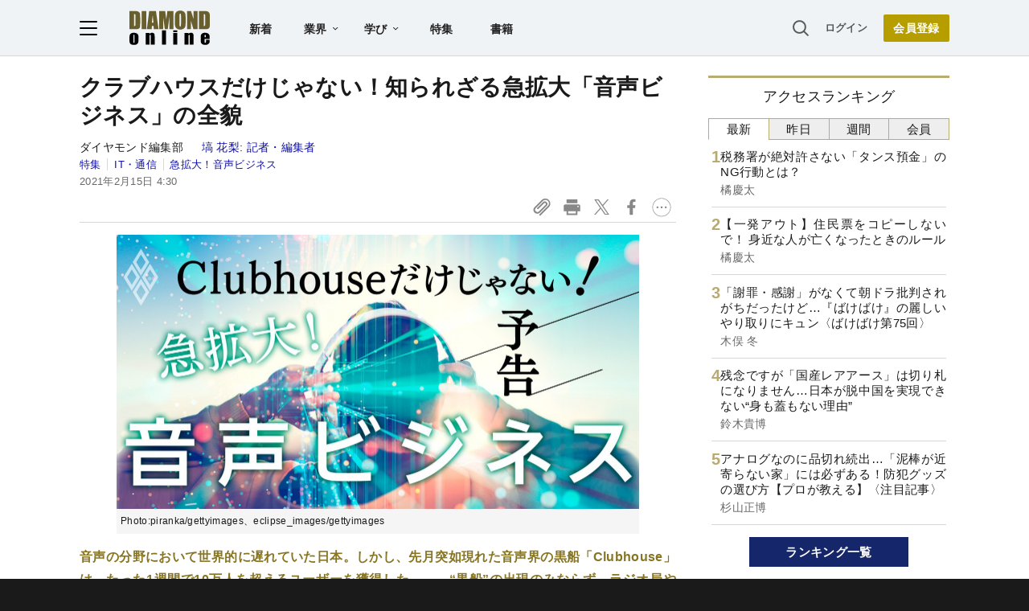

--- FILE ---
content_type: text/html; charset=utf-8
request_url: https://www.google.com/recaptcha/api2/aframe
body_size: 267
content:
<!DOCTYPE HTML><html><head><meta http-equiv="content-type" content="text/html; charset=UTF-8"></head><body><script nonce="A4UqdTQsXShATupksj6qJg">/** Anti-fraud and anti-abuse applications only. See google.com/recaptcha */ try{var clients={'sodar':'https://pagead2.googlesyndication.com/pagead/sodar?'};window.addEventListener("message",function(a){try{if(a.source===window.parent){var b=JSON.parse(a.data);var c=clients[b['id']];if(c){var d=document.createElement('img');d.src=c+b['params']+'&rc='+(localStorage.getItem("rc::a")?sessionStorage.getItem("rc::b"):"");window.document.body.appendChild(d);sessionStorage.setItem("rc::e",parseInt(sessionStorage.getItem("rc::e")||0)+1);localStorage.setItem("rc::h",'1768570242258');}}}catch(b){}});window.parent.postMessage("_grecaptcha_ready", "*");}catch(b){}</script></body></html>

--- FILE ---
content_type: text/html; charset=utf-8
request_url: https://diamond.jp/list/static/load_content/ranking?data=sub-hourly5
body_size: 324
content:
<div class="list-box ranking">
  <a id="ranking-hourly-1" href="/articles/-/381628">
    <div class="item-text">
      <div class="item-title">税務署が絶対許さない「タンス預金」のNG行動とは？</div>
      <div class="sub author">橘慶太</div>
    </div>
  </a>
  <a id="ranking-hourly-2" href="/articles/-/381632">
    <div class="item-text">
      <div class="item-title">【一発アウト】住民票をコピーしないで！ 身近な人が亡くなったときのルール</div>
      <div class="sub author">橘慶太</div>
    </div>
  </a>
  <a id="ranking-hourly-3" href="/articles/-/381044">
    <div class="item-text">
      <div class="item-title">「謝罪・感謝」がなくて朝ドラ批判されがちだったけど…『ばけばけ』の麗しいやり取りにキュン〈ばけばけ第75回〉</div>
      <div class="sub author">木俣 冬</div>
    </div>
  </a>
  <a id="ranking-hourly-4" href="/articles/-/381660">
    <div class="item-text">
      <div class="item-title">残念ですが「国産レアアース」は切り札になりません…日本が脱中国を実現できない“身も蓋もない理由”</div>
      <div class="sub author">鈴木貴博</div>
    </div>
  </a>
  <a id="ranking-hourly-5" href="/articles/-/381577">
    <div class="item-text">
      <div class="item-title">アナログなのに品切れ続出…「泥棒が近寄らない家」には必ずある！防犯グッズの選び方【プロが教える】〈注目記事〉</div>
      <div class="sub author">杉山正博</div>
    </div>
  </a>
</div>


--- FILE ---
content_type: application/javascript
request_url: https://api.ipify.org/?format=jsonp&callback=getIP
body_size: -47
content:
getIP({"ip":"3.144.238.246"});

--- FILE ---
content_type: text/javascript
request_url: https://rumcdn.geoedge.be/7be43ed0-1399-41ac-8312-d295ab48dced/grumi.js
body_size: 59099
content:
var grumiInstance = window.grumiInstance || { q: [] };
(function createInstance (window, document, options = { shouldPostponeSample: false }) {
	!function r(i,o,a){function s(n,e){if(!o[n]){if(!i[n]){var t="function"==typeof require&&require;if(!e&&t)return t(n,!0);if(c)return c(n,!0);throw new Error("Cannot find module '"+n+"'")}e=o[n]={exports:{}};i[n][0].call(e.exports,function(e){var t=i[n][1][e];return s(t||e)},e,e.exports,r,i,o,a)}return o[n].exports}for(var c="function"==typeof require&&require,e=0;e<a.length;e++)s(a[e]);return s}({1:[function(e,t,n){var r=e("./config.js"),i=e("./utils.js");t.exports={didAmazonWin:function(e){var t=e.meta&&e.meta.adv,n=e.preWinningAmazonBid;return n&&(t=t,!i.isEmptyObj(r.amazonAdvIds)&&r.amazonAdvIds[t]||(t=e.tag,e=n.amzniid,t.includes("apstag.renderImp(")&&t.includes(e)))},setAmazonParametersToSession:function(e){var t=e.preWinningAmazonBid;e.pbAdId=void 0,e.hbCid=t.crid||"N/A",e.pbBidder=t.amznp,e.hbCpm=t.amznbid,e.hbVendor="A9",e.hbTag=!0}}},{"./config.js":5,"./utils.js":24}],2:[function(e,t,n){var l=e("./session"),r=e("./urlParser.js"),m=e("./utils.js"),i=e("./domUtils.js").isIframe,f=e("./htmlParser.js"),g=e("./blackList").match,h=e("./ajax.js").sendEvent,o=".amazon-adsystem.com",a="/dtb/admi",s="googleads.g.doubleclick.net",e="/pagead/",c=["/pagead/adfetch",e+"ads"],d=/<iframe[^>]*src=['"]https*:\/\/ads.\w+.criteo.com\/delivery\/r\/.+<\/iframe>/g,u={};var p={adsense:{type:"jsonp",callbackName:"a"+ +new Date,getJsUrl:function(e,t){return e.replace("output=html","output=json_html")+"&callback="+t},getHtml:function(e){e=e[m.keys(e)[0]];return e&&e._html_},shouldRender:function(e){var e=e[m.keys(e)[0]],t=e&&e._html_,n=e&&e._snippet_,e=e&&e._empty_;return n&&t||e&&t}},amazon:{type:"jsonp",callbackName:"apstag.renderImp",getJsUrl:function(e){return e.replace("/admi?","/admj?").replace("&ep=%7B%22ce%22%3A%221%22%7D","")},getHtml:function(e){return e.html},shouldRender:function(e){return e.html}},criteo:{type:"js",getJsHtml:function(e){var t,n=e.match(d);return n&&(t=(t=n[0].replace(/iframe/g,"script")).replace(/afr.php|display.aspx/g,"ajs.php")),e.replace(d,t)},shouldRender:function(e){return"loading"===e.readyState}}};function y(e){var t,n=e.url,e=e.html;return n&&((n=r.parse(n)).hostname===s&&-1<c.indexOf(n.pathname)&&(t="adsense"),-1<n.hostname.indexOf(o))&&-1<n.pathname.indexOf(a)&&(t="amazon"),(t=e&&e.match(d)?"criteo":t)||!1}function v(r,i,o,a){e=i,t=o;var e,t,n,s=function(){e.src=t,h({type:"adfetch-error",meta:JSON.stringify(l.meta)})},c=window,d=r.callbackName,u=function(e){var t,n=r.getHtml(e),e=(l.bustedUrl=o,l.bustedTag=n,r.shouldRender(e));t=n,(t=f.parse(t))&&t.querySelectorAll&&(t=m.map(t.querySelectorAll("[src], [href]"),function(e){return e.src||e.href}),m.find(t,function(e){return g(e).match}))&&h({type:"adfetch",meta:JSON.stringify(l.meta)}),!a(n)&&e?(t=n,"srcdoc"in(e=i)?e.srcdoc=t:((e=e.contentWindow.document).open(),e.write(t),e.close())):s()};for(d=d.split("."),n=0;n<d.length-1;n++)c[d[n]]={},c=c[d[n]];c[d[n]]=u;var u=r.getJsUrl(o,r.callbackName),p=document.createElement("script");p.src=u,p.onerror=s,p.onload=function(){h({type:"adfetch-loaded",meta:JSON.stringify(l.meta)})},document.scripts[0].parentNode.insertBefore(p,null)}t.exports={shouldBust:function(e){var t,n=e.iframe,r=e.url,e=e.html,r=(r&&n&&(t=i(n)&&!u[n.id]&&y({url:r}),u[n.id]=!0),y({html:e}));return t||r},bust:function(e){var t=e.iframe,n=e.url,r=e.html,i=e.doc,o=e.inspectHtml;return"jsonp"===(e=p[y(e)]).type?v(e,t,n,o):"js"===e.type?(t=i,n=r,i=(o=e).getJsHtml(n),l.bustedTag=n,!!o.shouldRender(t)&&(t.write(i),!0)):void 0},checkAndBustFriendlyAmazonFrame:function(e,t){(e=e.defaultView&&e.defaultView.frameElement&&e.defaultView.frameElement.id)&&e.startsWith("apstag")&&(l.bustedTag=t)}}},{"./ajax.js":3,"./blackList":4,"./domUtils.js":8,"./htmlParser.js":13,"./session":21,"./urlParser.js":23,"./utils.js":24}],3:[function(e,t,n){var i=e("./utils.js"),o=e("./config.js"),r=e("./session.js"),a=e("./domUtils.js"),s=e("./jsUtils.js"),c=e("./methodCombinators.js").before,d=e("./tagSelector.js").getTag,u=e("./constants.js"),e=e("./natives.js"),p=e.fetch,l=e.XMLHttpRequest,m=e.Request,f=e.TextEncoder,g=e.postMessage,h=[];function y(e,t){e(t)}function v(t=null){i.forEach(h,function(e){y(e,t)}),h.push=y}function b(e){return e.key=r.key,e.imp=e.imp||r.imp,e.c_ver=o.c_ver,e.w_ver=r.wver,e.w_type=r.wtype,e.b_ver=o.b_ver,e.ver=o.ver,e.loc=location.href,e.ref=document.referrer,e.sp=r.sp||"dfp",e.cust_imp=r.cust_imp,e.cust1=r.meta.cust1,e.cust2=r.meta.cust2,e.cust3=r.meta.cust3,e.caid=r.meta.caid,e.scriptId=r.scriptId,e.crossOrigin=!a.isSameOriginWin(top),e.debug=r.debug,"dfp"===r.sp&&(e.qid=r.meta.qid),e.cdn=o.cdn||void 0,o.accountType!==u.NET&&(e.cid=r.meta&&r.meta.cr||123456,e.li=r.meta.li,e.ord=r.meta.ord,e.ygIds=r.meta.ygIds),e.at=o.accountType.charAt(0),r.hbTag&&(e.hbTag=!0,e.hbVendor=r.hbVendor,e.hbCid=r.hbCid,e.hbAdId=r.pbAdId,e.hbBidder=r.pbBidder,e.hbCpm=r.hbCpm,e.hbCurrency=r.hbCurrency),"boolean"==typeof r.meta.isAfc&&(e.isAfc=r.meta.isAfc,e.isAmp=r.meta.isAmp),r.meta.hasOwnProperty("isEBDA")&&"%"!==r.meta.isEBDA.charAt(0)&&(e.isEBDA=r.meta.isEBDA),r.pimp&&"%_pimp%"!==r.pimp&&(e.pimp=r.pimp),void 0!==r.pl&&(e.preloaded=r.pl),e.site=r.site||a.getTopHostname(),e.site&&-1<e.site.indexOf("safeframe.googlesyndication.com")&&(e.site="safeframe.googlesyndication.com"),e.isc=r.isc,r.adt&&(e.adt=r.adt),r.isCXM&&(e.isCXM=!0),e.ts=+new Date,e.bdTs=o.bdTs,e}function w(t,n){var r=[],e=i.keys(t);return void 0===n&&(n={},i.forEach(e,function(e){void 0!==t[e]&&void 0===n[e]&&r.push(e+"="+encodeURIComponent(t[e]))})),r.join("&")}function E(e){e=i.removeCaspr(e),e=r.doubleWrapperInfo.isDoubleWrapper?i.removeWrapperXMP(e):e;return e=4e5<e.length?e.slice(0,4e5):e}function j(t){return function(){var e=arguments[0];return e.html&&(e.html=E(e.html)),e.tag&&(e.tag=E(e.tag)),t.apply(this,arguments)}}e=c(function(e){var t;e.hasOwnProperty("byRate")&&!e.byRate||(t=a.getAllUrlsFromAllWindows(),"sample"!==e.r&&"sample"!==e.bdmn&&t.push(e.r),e[r.isPAPI&&"imaj"!==r.sp?"vast_content":"tag"]=d(),e.urls=JSON.stringify(t),e.hc=r.hc,e.vastUrls=JSON.stringify(r.vastUrls),delete e.byRate)}),c=c(function(e){e.meta=JSON.stringify(r.meta),e.client_size=r.client_size});function O(e,t){var n=new l;n.open("POST",e),n.setRequestHeader("Content-type","application/x-www-form-urlencoded"),n.send(w(t))}function A(t,e){return o=e,new Promise(function(t,e){var n=(new f).encode(w(o)),r=new CompressionStream("gzip"),i=r.writable.getWriter();i.write(n),i.close(),new Response(r.readable).arrayBuffer().then(function(e){t(e)}).catch(e)}).then(function(e){e=new m(t,{method:"POST",body:e,mode:"no-cors",headers:{"Content-type":"application/x-www-form-urlencoded","Accept-Language":"gzip"}});p(e)});var o}function T(e,t){p&&window.CompressionStream?A(e,t).catch(function(){O(e,t)}):O(e,t)}function _(e,t){r.hasFrameApi&&!r.frameApi?g.call(r.targetWindow,{key:r.key,request:{url:e,data:t}},"*"):T(e,t)}r.frameApi&&r.targetWindow.addEventListener("message",function(e){var t=e.data;t.key===r.key&&t.request&&(T((t=t.request).url,t.data),e.stopImmediatePropagation())});var I,x={};function k(r){return function(n){h.push(function(e){if(e&&e(n),n=b(n),-1!==r.indexOf(o.reportEndpoint,r.length-o.reportEndpoint.length)){var t=r+w(n,{r:!0,html:!0,ts:!0});if(!0===x[t]&&!(n.rbu||n.is||3===n.rdType||n.et))return}x[t]=!0,_(r,n)})}}let S="https:",C=S+o.apiUrl+o.reportEndpoint;t.exports={sendInit:s.once(c(k(S+o.apiUrl+o.initEndpoint))),sendReport:e(j(k(S+o.apiUrl+o.reportEndpoint))),sendError:k(S+o.apiUrl+o.errEndpoint),sendDebug:k(S+o.apiUrl+o.dbgEndpoint),sendStats:k(S+o.apiUrl+(o.statsEndpoint||"stats")),sendEvent:(I=k(S+o.apiUrl+o.evEndpoint),function(e,t){var n=o.rates||{default:.004},t=t||n[e.type]||n.default;Math.random()<=t&&I(e)}),buildRbuReport:e(j(b)),sendRbuReport:_,processQueue:v,processQueueAndResetState:function(){h.push!==y&&v(),h=[]},setReportsEndPointAsFinished:function(){x[C]=!0},setReportsEndPointAsCleared:function(){delete x[C]}}},{"./config.js":5,"./constants.js":6,"./domUtils.js":8,"./jsUtils.js":14,"./methodCombinators.js":16,"./natives.js":17,"./session.js":21,"./tagSelector.js":22,"./utils.js":24}],4:[function(e,t,n){var d=e("./utils.js"),r=e("./config.js"),u=e("./urlParser.js"),i=r.domains,o=r.clkDomains,e=r.bidders,a=r.patterns.wildcards;var s,p={match:!1};function l(e,t,n){return{match:!0,bdmn:e,ver:t,bcid:n}}function m(e){return e.split("").reverse().join("")}function f(n,e){var t,r;return-1<e.indexOf("*")?(t=e.split("*"),r=-1,d.every(t,function(e){var e=n.indexOf(e,r+1),t=r<e;return r=e,t})):-1<n.indexOf(e)}function g(e,t,n){return d.find(e,t)||d.find(e,n)}function h(e){return e&&"1"===e.charAt(0)}function c(c){return function(e){var n,r,i,e=u.parse(e),t=e&&e.hostname,o=e&&[e.pathname,e.search,e.hash].join("");if(t){t=[t].concat((e=(e=t).split("."),d.fluent(e).map(function(e,t,n){return n.shift(),n.join(".")}).val())),e=d.map(t,m),t=d.filter(e,function(e){return void 0!==c[e]});if(t&&t.length){if(e=d.find(t,function(e){return"string"==typeof c[e]}))return l(m(e),c[e]);var a=d.filter(t,function(e){return"object"==typeof c[e]}),s=d.map(a,function(e){return c[e]}),e=d.find(s,function(t,e){return r=g(d.keys(t),function(e){return f(o,e)&&h(t[e])},function(e){return f(o,e)}),n=m(a[e]),""===r&&(e=s[e],i=l(n,e[r])),r});if(e)return l(n,e[r],r);if(i)return i}}return p}}function y(e){e=e.substring(2).split("$");return d.map(e,function(e){return e.split(":")[0]})}t.exports={match:function(e,t){var n=c(i);return t&&"IFRAME"===t.toUpperCase()&&(t=c(o)(e)).match?(t.rdType=2,t):n(e)},matchHB:(s=c(e),function(e){var e=e.split(":"),t=e[0],e=e[1],e="https://"+m(t+".com")+"/"+e,e=s(e);return e.match&&(e.bdmn=t),e}),matchAgainst:c,matchPattern:function(t){var e=g(d.keys(a),function(e){return f(t,e)&&h(a[e])},function(e){return f(t,e)});return e?l("pattern",a[e],e):p},isBlocking:h,getTriggerTypes:y,removeTriggerType:function(e,t){var n,r=(i=y(e.ver)).includes(t),i=1<i.length;return r?i?(e.ver=(n=t,(r=e.ver).length<2||"0"!==r[0]&&"1"!==r[0]||"#"!==r[1]||(i=r.substring(0,2),1===(t=r.substring(2).split("$")).length)?r:0===(r=t.filter(function(e){var t=e.indexOf(":");return-1===t||e.substring(0,t)!==n})).length?i.slice(0,-1):i+r.join("$")),e):p:e}}},{"./config.js":5,"./urlParser.js":23,"./utils.js":24}],5:[function(e,t,n){t.exports={"ver":"0.1","b_ver":"0.5.475","blocking":true,"rbu":0,"silentRbu":0,"signableHosts":[],"onRbu":1,"samplePercent":0,"debug":true,"accountType":"publisher","impSampleRate":0.007,"statRate":0.05,"apiUrl":"//gw.geoedge.be/api/","initEndpoint":"init","reportEndpoint":"report","statsEndpoint":"stats","errEndpoint":"error","dbgEndpoint":"debug","evEndpoint":"event","filteredAdvertisersEndpoint":"v1/config/filtered-advertisers","rdrBlock":true,"ipUrl":"//rumcdn.geoedge.be/grumi-ip.js","altTags":[],"hostFilter":[],"maxHtmlSize":0.4,"reporting":true,"advs":{},"creativeWhitelist":{},"heavyAd":false,"cdn":"cloudfront","domains":{"oi.citamdib.611sda":"1#1:64345","ecaps.bewpot":"1#1:64345","moc.yivolog.sj":"1#1:64345","ofni.htaprider.7su-og":"1#1:64345","ten.etaberteg.c8ix4":"1#1:64345","moc.yrotcafxda.tsaesu-btr":"1#1:64345","moc.tokako":"1#1:64345","ppa.naecolatigidno.3zbdb-ppa-nihcru":"1#1:64345","ecaps.hsuppop":"1#1:64345","tser.kcalbvella":"1#1:64345","orp.arfninorra":"1#1:64345","enilno.omove":"1#1:64345","tser.porgsortue":"1#1:64345","tser.desedavart":"1#1:64345","ppa.yfilten.05f3cd24-80758051106202-taigalp-eralfduolc":"1#1:64345","ppa.yfilten.43ccdd60-11758051106202-taigalp-eralfduolc":"1#1:64345","etis.areveye":"1#1:64345","enilno.alexelopukovitizuxavuv":"1#1:64345","moc.latipac-nenom":"1#1:64345","orp.noxilerc":"1#1:64345","moc.tsrub-diviv":"1#1:64345","moc.esiurc-ywolg":"1#1:64345","ppa.naecolatigidno.wtmd5-1-ppa-hsifnoil":"1#1:64345","orp.tolesruc":"1#1:64345","moc.bmopxzylbt":"1#1:64345","enilno.z-aenisiuc":"1#1:64345","tal.odnumvorpwen":"1#1:64345","moc.enozelcitraemirp.apl":"1#1:64345","tser.nerypcudda":"1#1:64345","tser.mesirpsoni":"1#1:64345","orp.ipsirretni":"1#1:64345","orp.tuadirdni":"1#1:64345","retnec.tepseeprep":"1#1:64345","ed.yrtsimuy":"1#1:64345","orp.warretavon":"1#1:64345","moc.erehpssdnertefiltrams":"1#1:64345","moc.selbatcellocdnaskoob.www":"1#1:64345","ten.swodniw.eroc.bolb.aaascehcnoitacifitonwen":"1#1:64345","pot.mdak-swen":"1#1:64345","gro.ebreerac":"1#1:64345","evil.kuytirucesdetroppuscp":"1#1:64345","gro.draob-ym.dnaloce":"1#1:64345","tser.litnahbarc":"1#1:64345","tser.orosplgirg":"1#1:64345","tser.mocnulibah":"1#1:64345","moc.xftekramaidem":"1#1:64345","orp.etopspinam":"1#1:64345","etis.aleyesab":"1#1:64345","kcilc.tuozocul.ue":"1#1:64345","zib.au88.ppa":"1#1:64345","em.sdnertefiltrams":"1#1:64345","moc.mossolb-yria":"1#1:64345","moc.se-golbneerg":"1#1:64345","ten.swodniw.eroc.bew.31z.tyjrjrnhfn":"1#1:64345","ten.swodniw.eroc.bew.31z.7ohce3033e10513033e":"1#1:64345","moc.epahsemyhr":"1#1:64345","gro.kcargnidloh":"1#1:64345","uoyc.61swenyraunaj":"1#1:64345","enilno.trahclak.www":"1#1:64345","ppa.yfilten.c34a380f-02500161106202-taigalp-eralfduolc":"1#1:64345","ppa.yfilten.8138c2ad-65300161106202-taigalp-eralfduolc":"1#1:64345","orp.hcreptessur":"1#1:64345","ten.swodniw.eroc.bew.31z.yradnoces-0210413033e3033e3033e":"1#1:64345","moc.ppaukoreh.55a5c8df87d8-cgsoi":"1#1:64345","moc.edomdirg-weiver":"1#1:64345","moc.sbuhenilaidem":"1#1:64345","ga.setailiffaenilnoteb.drocer":"1#1:64345","moc.elasytuaeblsy.www":"1#1:64345","evil.won-erotsduolc":"1#1:64345","orp.eiorpazpmas":"1#1:64345","moc.tcyeasor":"1#1:64345","ku.oc.iahctonpot":"1#1:64345","moc.plrtcevil":"1#1:64345","retnec.hgniceissa":"1#1:64345","moc.troper-egrosrov":"1#1:64345","aidem.pylopnosid":"1#1:64345","moc.radarsdnertefiltrams":"1#1:64345","moc.esrup-latipac":"1#1:64345","ten.swodniw.eroc.bew.31z.yradnoces-1210513033e3033e3033e":"1#1:64345","ten.swodniw.eroc.bew.91z.1ayorpuunahb":"1#1:64345","ppa.naecolatigidno.e2ojm-ppa-nihplod":"1#1:64345","kcilc.tfosobyc":"1#1:64345","uci.htworglaog":"1#1:64345","moc.bxcqerrd":"1#1:64345","tser.ellevenol":"1#1:64345","tser.onyrokegnir":"1#1:64345","moc.soioucorev":"1#1:64345","erots.pohsraey4yppah":"1#1:64345","etis.eralfdaor":"1#1:64345","moc.ppaukoreh.68f9328232f5-sediug-srovalflaem":"1#1:64345","sbs.lesotnavirb":"1#1:64345","moc.golbsdnertefiltrams":"1#1:64345","moc.wolfsdnertefiltrams":"1#1:64345","moc.yrdnuof-latsyrc":"1#1:64345","moc.eenkavujerym.tuokcehc":"1#1:64345","ten.swodniw.eroc.bew.31z.aremiahqhsiaretayirasek":"1#1:64345","enilno.jp-xonmle":"1#1:64345","ppa.naecolatigidno.244gz-3-ppa-krahs":"1#1:64345","ppa.naecolatigidno.dh5yl-ppa-retsbol":"1#1:64345","moc.sukofreblis":"1#1:64345","ofni.ylkiut":"1#1:64345","enilno.dnimlacigol.4v-tsaesu-btr":"1#1:64345","evil.eciovamzalp":"1#1:64345","moc.raegthgifdecnavda":"1#1:64345","moc.pohscitatseht.t":"1#1:64345","gro.senildaehhtlaeh":"1#1:64345","pot.epopgwpecpuc":"1#1:64345","ten.dferuza.10z.xafewf3eed7dxbdd-vic":"1#1:64345","moc.sgtke.ndc":"1#1:64345","moc.dnmbs.ue.bi":"1#1:64345","em.yapt.pukool":"1#1:64345","oi.citamdib.711sda":"1#1:64345","pot.h8dnba1r":"1#1:64345","moc.zylgylbea":"1#1:64345","riah.zxertyio.piv":"1#1:64345","ten.dferuza.10z.qcbcgcqg9dwh0gcd-jsd":"1#1:64345","ofni.htaprider.6su-og":"1#1:64345","ten.swodniw.eroc.bew.31z.yradnoces-1210413033e3033e3033e":"1#1:64345","ten.swodniw.eroc.bew.31z.etajohmuhragmutruaniam":"1#1:64345","uci.latipac-dnedivid":"1#1:64345","zyx.latipac-dnedivid":"1#1:64345","tser.iaptaccif":"1#1:64345","pohs.nruternzma":"1#1:64345","moc.lartnecsdnertefiltrams":"1#1:64345","moc.dnertemot":"1#1:64345","moc.tfah-yria":"1#1:64345","moc.satamldniw":"1#1:64345","ten.swodniw.eroc.bew.31z.0210513033e3033e3033e":"1#1:64345","ppa.naecolatigidno.nwh6l-ppa-supotco":"1#1:64345","moc.2efillatigidhtlaeh":"1#1:64345","moc.smoordaeraidem":"1#1:64345","ppa.naecolatigidno.57f8z-ppa-notknalp":"1#1:64345","zyx.mretgnol-hsac":"1#1:64345","moc.ppaukoreh.0fd2e502734d-renedragyppaheht":"1#1:64345","ten.swodniw.eroc.bew.31z.sazdsac4x42cnm":"1#1:64345","moc.ppaukoreh.e9a8b1795243-apopsoi":"1#1:64345","ppa.vapot.eefacm":"1#1:64345","moc.secapsnaecolatigid.ndc.3cyn.b3e4343ebe8e9b9f-od":"1#1:64345","moc.tsoobegrusyliadym.51":"1#1:64345","tser.alcnesoced":"1#1:64345","tser.ahsnesafed":"1#1:64345","tser.hpertytcid":"1#1:64345","tser.rupeddivni":"1#1:64345","tser.nrofsnasni":"1#1:64345","moc.krtlmatq":"1#1:64345","pohs.mrywrodnelps":"1#1:64345","enilno.ufefulezezeroxukek":"1#1:64345","zyx.ruobrahytsim":"1#1:64345","moc.oidutssdnertefiltrams":"1#1:64345","golb.zdnertefiltrams":"1#1:64345","moc.sgnivas-avon":"1#1:64345","moc.tun-bt":"1#1:64345","moc.evort-wodahs":"1#1:64345","ten.swodniw.eroc.bew.5z.yhpargotohpneshxeopq":"1#1:64345","ten.swodniw.eroc.bew.31z.scar4x42oki":"1#1:64345","enilno.kcehc-cp-2lor":"1#1:64345","moc.6m3x8r":"1#1:64345","etis.troperthgirbyliad":"1#1:64345","gro.rfforftprc":"1#1:64345","tser.rpmocparcs":"1#1:64345","moc.yadotsdraweryppah.www":"1#1:64345","gro.etisehcin.odnalek":"1#1:64345","pot.cydybx":"1#1:64345","erots.pohsraey21yppah":"1#1:64345","ecaps.yrracdnakcilc":"1#1:64345","etis.eniilno-nwworc":"1#1:64345","efil.sdnertefiltrams":"1#1:64345","moc.latrop-tpecnocryhpez":"1#1:64345","ppa.yfilten.b2c179-ibelaj-euqseutats--e2ef0b721520f87412209696":"1#1:64345","etis.tsenekab":"1#1:64345","pot.wugqbijfowxbe":"1#1:64345","moc.knixel":"1#1:64345","ppa.yfilten.56044d-diurd-gnilrad--a69fcf1ba1369c2e703a7696":"1#1:64345","moc.lliuqohceaidem.apl":"1#1:64345","moc.ecnarbivhsurb":"1#1:64345","pot.rmnflu":"1#1:64345","pot.ssjpej":"1#1:64345","moc.yadotebivoediv":"1#1:64345","teb.yalponaf":"1#1:64345","moc.ppaukoreh.d9fb88367126-sswentnemniatretne":"1#1:64345","moc.ppaukoreh.9337cef137eb-sdnocesrofyrgnuh":"1#1:64345","tser.rupirivrec":"1#1:64345","tser.tesanatcep":"1#1:64345","tser.etnocoirep":"1#1:64345","tser.aceicdihcs":"1#1:64345","gro.aknumsenelgiedi":"1#1:64345","pohs.yipejnblgdy":"1#1:64345","retnec.logniellar":"1#1:64345","moc.tsrub-rotcev":"1#1:64345","moc.krowtensdnertefiltrams":"1#1:64345","moc.tcennocsdnertefiltrams":"1#1:64345","moc.ecapsksedelpmis":"1#1:64345","zyx.efil-enotstraeh":"1#1:64345","aidem.fortatoihg":"1#1:64345","ppa.yfilten.56044d-diurd-gnilrad--ce31ee6db0a67f8aa8fe8696":"1#1:64345","ppa.naecolatigidno.uo449-efiltif":"1#1:64345","etis.aruaevird":"1#1:64345","ten.swodniw.eroc.bew.31z.fsdowo4vasj511egassem":"1#1:64345","ppa.naecolatigidno.kekfx-ppa-hsifnoil":"1#1:64345","yadot.b96fb.www":"1#1:64345","ten.taerg-si.potneuq":"1#1:64345","etis.reffopohsomorp":"1#1:64345","etis.rewarelbmutikira":"1#1:64345","ten.swodniw.eroc.bew.31z.11ohce3033e10413033e":"1#1:64345","moc.teidrofplg":"1#1:64345","aisa.vtyrots.ndc":"1#1:64345","tser.epmiralcne":"1#1:64345","moc.trops-rof-sppa.noel":"1#1:64345","tser.retniepsir":"1#1:64345","tser.vnieropmir":"1#1:64345","ppa.yfilten.92e0e0b0-52329051106202-taigalp-eralfduolc":"1#1:64345","ppa.yfilten.89f94e1b-74222151106202-taigalp-eralfduolc":"1#1:64345","moc.sevitomotua-ycnaf":"1#1:64345","moc.659yil":"1#1:64345","moc.wongnidnertefiltrams":"1#1:64345","ten.swodniw.eroc.bew.31z.7110513033e3033e3033e":"1#1:64345","moc.orpxifinnit":"1#1:64345","ofni.robrahtnim.neerg":"1#1:64345","erots.ytuaebzbk":"1#1:64345","uci.evirdefil":"1#1:64345","moc.01023apfer":"1#1:64345","moc.aidemlatigidytiliga.4v-ue-btr":"1#1:64345","zyx.5xi":"1#1:64345","moc.zkbsda":"1#1:64345","au.777":"1#1:64345","ur.potyalspalc":"1#1:64345","moc.nipshctilg":"1#1:64345","moc.ecnatsissaefilyhtlaeh":"1#1:64345","pot.hwyickjpgs":"1#1:64345","moc.enilnosivarts":"1#1:64345","moc.nozalumrofhcet.apl":"1#1:64345","moc.513eroc":"1#1:64345","tser.sitnaamala":"1#1:64345","moc.aroletif":"1#1:64345","moc.oxibal.dpp":"1#1:64345","moc.krowtenoirtlav":"1#1:64345","moc.ygetarts-htlaew-enipla":"1#1:64345","enilno.alizivotorefip":"1#1:64345","enilno.eruluvitexituf":"1#1:64345","kcilc.oazucisot":"1#1:64345","moc.tnegaecnarusniva":"1#1:64345","moc.xifsdnertefiltrams":"1#1:64345","ppa.yfilten.b2c179-ibelaj-euqseutats--87879e87140260a86770a696":"1#1:64345","ten.swodniw.eroc.bew.91z.skrowrengisedroiretlsgig":"1#1:64345","moc.mhtyhrtniap":"1#1:64345","tser.lgotsneaid":"1#1:64345","orp.rgoegdicni":"1#1:64345","tser.affumteper":"1#1:64345","tser.taercvodir":"1#1:64345","orp.girpsnarts":"1#1:64345","enilno.ygrenys-evitaerc.pmc":"1#1:64345","orp.tilanaedaimedaca":"1#1:64345","orp.olclavicrep":"1#1:64345","moc.bawzr.sj":"1#1:64345","orp.kxirtnaiv":"1#1:64345","sbs.noviranod":"1#1:64345","moc.3eldren":"1#1:64345","moc.lorsdnertefiltrams":"1#1:64345","ten.swodniw.eroc.bew.31z.yradnoces-8110513033e3033e3033e":"1#1:64345","ten.swodniw.eroc.bolb.gdfbdngfnbdnfnvkfg":"1#1:64345","moc.ppaukoreh.ce96c70ace4f-09285-evoc-eruces":"1#1:64345","moc.oidraugelibomtrams.www":"1#1:64345","ten.swodniw.eroc.bew.31z.rb51iofelzcd411segassem":"1#1:64345","pot.leabytwaolm":"1#1:64345","moc.soper-makud.3rt":"1#1:64345","ppa.naecolatigidno.n784y-2-ppa-hsifknom":"1#1:64345","ppa.naecolatigidno.xypss-ppa-noil-aes":"1#1:64345","tser.epsidsegoc":"1#1:64345","tser.sividrpoc":"1#1:64345","ur.1tevos-eindoran":"1#1:64345","moc.reffolaicepswen":"1#1:64345","erots.pohsraey9yppah":"1#1:64345","moc.xuaeyalpepoh":"1#1:64345","etis.ezalbevird":"1#1:64345","moc.esiurc-latem":"1#1:64345","cc.zdnertefiltrams":"1#1:64345","moc.ugenneevsid":"1#1:64345","moc.maerdruolev":"1#1:64345","ni.oc.kcilctobor.0hfubc37ccbuhgd1vk5d":"1#1:64345","ppa.yfilten.d19e91ae-30330161106202-taigalp-eralfduolc":"1#1:64345","gro.uoysekil.odnalek":"1#1:64345","pohs.sexobfeeb":"1#1:64345","evil.sasaerp":"1#1:64345","moc.domnif-latipac":"1#1:64345","enilno.70idern":"1#1:64345","moc.xtamytni":"1#1:64345","moc.cctxhm":"1#1:64345","moc.steidaculg":"1#1:64345","enilno.uamjo":"1#1:64345","orp.itsorglrevo":"1#1:64345","moc.ppaukoreh.a36ed245936d-buhmoorv":"1#1:64345","moc.noitacude-gnilzzad":"1#1:64345","moc.hcetsdnertefiltrams":"1#1:64345","moc.snoitidepxe-ynoom":"1#1:64345","moc.ofnircrese":"1#1:64345","evil.elgnim-aidem":"1#1:64345","moc.sgninrae-neek":"1#1:64345","ten.swodniw.eroc.bew.31z.6110513033e3033e3033e":"1#1:64345","uci.nigram-hsac":"1#1:64345","kcilc.swenesserp":"1#1:64345","moc.siaruhkafawla":"1#1:64345","ppa.yfilten.9198e19c-12919051106202-taigalp-eralfduolc":"1#1:64345","moc.ppaukoreh.8984785fd240-buhonulev":"1#1:64345","retnec.itnesidner":"1#1:64345","moc.yliadsdnertefiltrams":"1#1:64345","moc.sucofsdnertefiltrams":"1#1:64345","moc.bupaidemsdnertefiltrams":"1#1:64345","moc.ydeefpop":"1#1:64345","ten.swodniw.eroc.bew.13z.avinhctnem":"1#1:64345","moc.cllnolasylppusytuaeb.esuoherots":"1#1:64345","ni.oc.kcilctobor.gilsac37ccbuh046tk5d":"1#1:64345","moc.oihtnylaref":"1#1:64345","ten.swodniw.eroc.bew.31z.sgnihtolc":"1#1:64345","orp.rucsoerroc":"1#1:64345","moc.htlaew-ssenisub":"1#1:64345","enilno.artluromma":"1#1:64345","knil.ppa.t2xk":"1#1:64345","ofni.htaprider.capa-og":"1#1:64345","zyx.c0i":"1#1:64345","zyx.vdaelacs.rkcrt":"1#1:64345","moc.balytiruces-orp.1":"1#1:64345","zyx.daibompxe":"1#1:64345","ten.tnorfduolc.a7ftfuq9zux42d":"1#1:64345","pot.ztundqqumc":"1#1:64345","moc.esecivrestlob.gnikcart":"1#1:64345","ofni.htaprider.9su-og":"1#1:64345","moc.ufekuin.sj":"1#1:64345","moc.ecarsussap.957965-tsetal":"1#1:64345","krow.cigamgrebasil.vww":"1#1:64345","pot.zj61b27e":"1#1:64345","ten.tnorfduolc.64pgc8xmtcuu1d":"1#1:64345","moc.won-stifenebym":"1#1:64345","zyx.niamodniw":"1#1:64345","moc.kcaskcurazile":"1#1:64345","moc.gnifrus-tsaf.psd":"1#1:64345","moc.xrure":"1#1:64345","ppa.naecolatigidno.fe97s-2-ppa-nihcru":"1#1:64345","moc.noitanibmoc-lacihte":"1#1:64345","moc.enozelcitraemirp":"1#1:64345","orp.ortuonaiva":"1#1:64345","enilno.lanruojefiltif":"1#1:64345","tser.rtnocavart":"1#1:64345","etis.mrotsotua":"1#1:64345","ppa.naecolatigidno.x7nkk-ppa-hsifnoil":"1#1:64345","erots.pohsraey6yppah":"1#1:64345","moc.skrowsdnertefiltrams":"1#1:64345","moc.enigne-elbmin":"1#1:64345","moc.maelg-dicul":"1#1:64345","moc.srebiro":"1#1:64345","ten.swodniw.eroc.bew.31z.11ohce3033e10513033e":"1#1:64345","ten.swodniw.eroc.bolb.91xevilduolcisoi621051":"1#1:64345","zyx.buh-tram-tsurt":"1#1:64345","moc.42yrevocsidhtlaeh.kcart":"1#1:64345","latigid.gnihsilop":"1#1:64345","ppa.naecolatigidno.87hyb-ppa-llehsaes":"1#1:64345","moc.ppaukoreh.883c4ab82512-qpopsoi":"1#1:64345","moc.latrophcetegdirb.0ji5eb37ccbuhoem2k5d":"1#1:64345","etisbew.scnef":"1#1:64345","moc.reenoipsucof":"1#1:64345","moc.enilnoegrusyliadym.41":"1#1:64345","orp.atropossid":"1#1:64345","tser.amargilauq":"1#1:64345","tser.repostouvs":"1#1:64345","ppa.yfilten.ebdd8065-14709051106202-taigalp-eralfduolc":"1#1:64345","moc.cilodordyh":"1#1:64345","moc.sudemsetir":"1#1:64345","gro.egap-tsaf.odnalek":"1#1:64345","moc.peews-remmilg":"1#1:64345","moc.pot-nelgteiuq":"1#1:64345","moc.lacsif-tfiws":"1#1:64345","ppa.yfilten.b2c179-ibelaj-euqseutats--db719f73e74ae73c79d09696":"1#1:64345","moc.etadstnailllrb.vggabx":"1#1:64345","moc.ppasaveun":"1#1:64345","evil.ytirucesbewwenerwoncp":"1#1:64345","enilno.goosregla":"1#1:64345","ni.yrots-er":"1#1:64345","moc.42tsurt-naidraug":"1#1:64345","moc.egnailfed":"1#1:64345","moc.secapsnaecolatigid.ndc.3cyn.f664c61741c03d4f-od":"1#1:64345","moc.secapsnaecolatigid.ndc.3cyn.e834862fc3206e2b-od":"1#1:64345","tser.desboefnoc":"1#1:64345","orp.nopotbommi":"1#1:64345","pohs.wenk-sossal-kcin":"1#1:64345","tser.somedcnaen":"1#1:64345","moc.retnecssenllewdetsurt.www":"1#1:64345","etis.emirpyenruoj":"1#1:64345","etis.avondaor":"1#1:64345","retnec.rtinaetsib":"1#1:64345","pohs.fuvcc":"1#1:64345","moc.sspit-iia":"1#1:64345","moc.eralfryhpez":"1#1:64345","moc.emugealliv":"1#1:64345","moc.ppaukoreh.bf12ae0af263-37178-sgnirps-sselmohtaf":"1#1:64345","aisa.noomcidron.au":"1#1:64345","ten.swodniw.eroc.bew.31z.yradnoces-9110413033e3033e3033e":"1#1:64345","moc.xamorpomem":"1#1:64345","tser.rbeuqabbag":"1#1:64345","moc.lizepocylg":"1#1:64345","moc.mroptalp":"1#1:64345","ppa.yfilten.6a7da1f9-43658051106202-taigalp-eralfduolc":"1#1:64345","moc.ppaukoreh.d4cfb939c7e6-buhxotnauq":"1#1:64345","moc.ppaukoreh.61b8c207f2d5-buhxewonk":"1#1:64345","retnec.gacnieuqoc":"1#1:64345","ten.swodniw.eroc.bew.91z.1ypdkalmak":"1#1:64345","moc.emme-aenil.www":"1#1:64345","moc.aneralliuq":"1#1:64345","moc.srac-tnilg":"1#1:64345","moc.ralohcs-nemul":"1#1:64345","ten.swodniw.eroc.bew.31z.kbjib89bjkbib89b89bibhi":"1#1:64345","ten.swodniw.eroc.bew.31z.yradnoces-0210513033e3033e3033e":"1#1:64345","moc.enoz-topsbuh-weiver":"1#1:64345","enilno.trahclak":"1#1:64345","uci.hsillub-hsac":"1#1:64345","sotua.niwtramsgnizamalaed.www":"1#1:64345","vt.erifstrops.ld":"1#1:64345","922.98.821.3":"1#1:64345","moc.secapsnaecolatigid.ndc.3cyn.7734d6be3e7fe036-od":"1#1:64345","pot.ykjtk.yk":"1#1:64345","tser.llagurrev":"1#1:64345","moc.ppaukoreh.4f1ef0d6f95a-buhxqlyts":"1#1:64345","erots.pohsraey3yppah":"1#1:64345","etis.evirdetingi":"1#1:64345","retnec.qeletevsid":"1#1:64345","moc.rotinomsdnertefiltrams":"1#1:64345","moc.ecafretni-xetrov":"1#1:64345","moc.wodahs-rehtea":"1#1:64345","moc.ppaukoreh.ba9c2f83955f-sgolbswenyliad":"1#1:64345","moc.enozkolaidem.apl":"1#1:64345","ppa.yfilten.b2c179-ibelaj-euqseutats--b150dfea6a108fb67192a696":"1#1:64345","ofni.htaprider.ue-og":"1#1:64345","moc.yivolog":"1#1:64345","moc.neglaic.sj":"1#1:64345","moc.pulod-nesiw.3rt":"1#1:64345","moc.6ndcmb.ndc":"1#1:64345","moc.ridergnorts":"1#1:64345","moc.allevardyh":"1#1:64345","ten.tnorfduolc.oemwngu0ijm12d":"1#1:64345","moc.tnetnoc-xepa":"1#1:64345","moc.ndcsca":"1#1:64345","ten.swodniw.eroc.bew.31z.l8u7xbd2lzcd411segassem":"1#1:64345","moc.erotsyalpmlap.2ndc":"1#1:64345","cc.daol-lmth.5":"1#1:64345","moc.raegthgifdecnavda.sj":"1#1:64345","ten.moderoberomon":"1#1:64345","moc.hcraesfsserp":"1#1:64345","moc.gnifrus-tsaf":"1#1:64345","moc.6202gninnalpidem":"1#1:64345","ten.swodniw.eroc.bolb.fweuyfbuyefgiu":"1#1:64345","moc.htilavyrht":"1#1:64345","pot.draugsuriv":"1#1:64345","moc.raegsatsiver":"1#1:64345","moc.anredomeduaslatrop":"1#1:64345","tser.vvicsirusu":"1#1:64345","ppa.yfilten.1f87c1e9-21958051106202-taigalp-eralfduolc":"1#1:64345","ppa.naecolatigidno.tygcu-1-ppa-nihplod":"1#1:64345","moc.ppaukoreh.6b7fcfe9fe1a-buhartnylp":"1#1:64345","moc.labolgsdnertefiltrams":"1#1:64345","moc.emulp-yria":"1#1:64345","moc.sadartneaidepxesoleuv.www":"1#1:64345","moc.smurdtaebwodahs":"1#1:64345","moc.geraprofir":"1#1:64345","ten.swodniw.eroc.bew.31z.yradnoces-9110513033e3033e3033e":"1#1:64345","ten.tseb-si.odnalek":"1#1:64345","yenom.ihciniam":"1#1:64345","pohs.asusteltuo.www":"1#1:64345","sotua.ecnahc-mialc-noipmahc-niwgib.www":"1#1:64345","moc.asupordelas.www":"1#1:64345","moc.ppa9sa.9sa":"1#1:64345","moc.loopewgfjaof.robmylc":"1#1:64345","moc.posdelk":"1#1:64345","moc.tsoobegrusyliadym.41":"1#1:64345","tser.euqcammair":"1#1:64345","ppa.yfilten.6e977651-24119051106202-taigalp-eralfduolc":"1#1:64345","etis.tsercevird":"1#1:64345","gro.ytilirivlwohnori":"1#1:64345","enilno.enidyliad":"1#1:64345","orp.buh-ioria":"1#1:64345","moc.moolonivred":"1#1:64345","moc.ecapssdnertefiltrams":"1#1:64345","moc.kcohs-tnanoser":"1#1:64345","moc.evort-neddih":"1#1:64345","moc.rtsirtulav":"1#1:64345","moc.noissif-cirtcele":"1#1:64345","moc.scitenik-thgirb":"1#1:64345","moc.egrof-ylkraps":"1#1:64345","moc.erolpxe-nemul":"1#1:64345","ten.swodniw.eroc.bolb.ctgdvdsasdvjha":"1#1:64345","ppa.naecolatigidno.a5tex-ppa-surlaw":"1#1:64345","ten.tseb-si.emohoeg":"1#1:64345","ppa.naecolatigidno.5mhsg-ppa-supotco":"1#1:64345","yag.ymaerc":"1#1:64345","enilno.aryasa":"1#1:64345","moc.secapsnaecolatigid.ndc.3cyn.a914f77f3874f664-od":"1#1:64345","tser.imorcreves":"1#1:64345","moc.retnecstifenebssenllew.www":"1#1:64345","moc.tuocstifenebroines.www":"1#1:64345","orp.idabsmilas":"1#1:64345","moc.llamyllopho":"1#1:64345","etis.eralfotua":"1#1:64345","etis.1kcehcqi":"1#1:64345","aidem.llatsahcer":"1#1:64345","moc.ocsdnertefiltrams":"1#1:64345","ppa.naecolatigidno.c72xp-ppa-hsifknom":"1#1:64345","moc.egrus-noziroh":"1#1:64345","moc.hotnevir":"1#1:64345","moc.fer2kcart.www":"1#1:64345","ppa.yfilten.3812e593-80559061106202-taigalp-eralfduolc":"1#1:64345","moc.latrophcetegdirb.gqgfbb37ccbuhool0k5d":"1#1:64345","gro.esacreppu":"1#1:64345","ten.swodniw.eroc.bew.41z.rj2tnn7v8s3yfbwbew":"1#1:64345","moc.ppaukoreh.b77255a1e09e-eromecnoyrgnuh":"1#1:64345","tser.kcalsffilg":"1#1:64345","moc.aeyynajneslo":"1#1:64345","ppa.yfilten.89dc9a4a-81629051106202-taigalp-eralfduolc":"1#1:64345","moc.neglaic":"1#1:64345","ten.rftentsys":"1#1:64345","moc.hguob-tsorf":"1#1:64345","moc.ediugsdnertefiltrams":"1#1:64345","moc.dlrowsdnertefiltrams":"1#1:64345","moc.stibah-emoh":"1#1:64345","moc.rewolf-taen":"1#1:64345","ti.esuohlleb":"1#1:64345","pohs.snoitulosvadetroppus":"1#1:64345","zib.ia-mroftalp":"1#1:64345","ppa.naecolatigidno.g6ieq-2-ppa-retsyo":"1#1:64345","ten.swodniw.eroc.bew.31z.4ohce3033e10513033e":"1#1:64345","pohs.ariken":"1#1:64345","uci.ydrawrofog":"1#1:64345","pot.jjeblyxq":"1#1:64345","moc.noyrrackleahcim":"1#1:64345","moc.ytinummocsdnertefiltrams":"1#1:64345","enilno.evawllacer":"1#1:64345","moc.sredaerselcitra":"1#1:64345","ofni.kwvssensuoiciffo":"1#1:64345","moc.elibomfresurtpod":"1#1:64345","tser.lppuskcirb":"1#1:64345","moc.sullaitnesse":"1#1:64345","tser.revatisete":"1#1:64345","orp.pparflizod":"1#1:64345","orp.rapmienori":"1#1:64345","moc.snoitulostifeneberac.www":"1#1:64345","moc.2ave-selirrebdliw":"1#1:64345","latigid.dirgotua":"1#1:64345","ppa.yfilten.b2e5e549-23519051106202-taigalp-eralfduolc":"1#1:64345","erots.sepicertsevrahyhtlaeh":"1#1:64345","moc.ppaukoreh.ca78f4cf8699-seton-seipicerkooc":"1#1:64345","retnec.itroaallos":"1#1:64345","moc.evolerev":"1#1:64345","moc.nocaebsdnertefiltrams":"1#1:64345","moc.sesruoc-eralfneek":"1#1:64345","moc.latigidesrobdleg":"1#1:64345","ten.swodniw.eroc.bew.31z.yradnoces-7110513033e3033e3033e":"1#1:64345","ten.swodniw.eroc.bew.91z.1yylinilanfv":"1#1:64345","zyx.tsen-dloh-tfos":"1#1:64345","moc.tsacerof-tiforp-drawrof":"1#1:64345","moc.sehcnineveleym":"1#1:64345","pohs.73hsochsup":"1#1:64345","ofni.norfssepsz.op":"1#1:64345","ten.notkcilc":"1#1:64345","ten.tnorfduolc.5w8s2qxrbvwy1d":"1#1:64345","moc.oitesiw.nemhenba":"1#1:64345","ur.ffoknit.ndc-tenartxe":"1#1:64345","moc.isakebmuinumula.sj":"1#1:64345","dlrow.86680-etilx1":"1#1:64345","moc.btrtnenitnoctniop":"1#1:64345","moc.flaruc.sj":"1#1:64345","pot.tv2kiwk6":"1#1:64345","ten.swodniw.eroc.bew.31z.2n9t4k6p":"1#1:64345","ten.swodniw.eroc.bew.91z.1yydpidham":"1#1:64345","ppa.naecolatigidno.bq7hd-ppa-yargnits":"1#1:64345","tseuq.qnpqbswflfb":"1#1:64345","tser.itsedeibma":"1#1:64345","tser.ahthpfiryp":"1#1:64345","tser.camirmonev":"1#1:64345","ppa.yfilten.d702c2ee-70758051106202-taigalp-eralfduolc":"1#1:64345","ten.swodniw.eroc.bew.31z.8q7k2r4p":"1#1:64345","etis.mrotsevird":"1#1:64345","moc.gnikoocia42":"1#1:64345","moc.snruter-xetrov":"1#1:64345","moc.kraps-gnizzif":"1#1:64345","ten.emrivecinalaeyitnas":"1#1:64345","moc.htnerimolav":"1#1:64345","moc.atfiocrahas":"1#1:64345","ten.swodniw.eroc.bew.92z.51sessamaets":"1#1:64345","moc.eslupdnertnabru":"1#1:64345","kcilc.tuozocul.su":"1#1:64345","ppa.yfilten.31f13575-82310161106202-taigalp-eralfduolc":"1#1:64345","moc.ecnellewhtlaeh":"1#1:64345","ppa.naecolatigidno.48rrw-ppa-diuqs":"1#1:64345","zyx.yobelidocorc":"1#1:64345","tser.romemiseid":"1#1:64345","tser.tnetsretni":"1#1:64345","tser.ecreppocir":"1#1:64345","etis.atsivslevart":"1#1:64345","zyx.ediugder":"1#1:64345","enilno.arulozolevufekofofov":"1#1:64345","zyx.elcricniarg":"1#1:64345","zyx.ripatlipU":"1#1:64345","retnec.basnicanot":"1#1:64345","ppa.yfilten.b2c179-ibelaj-euqseutats--3a4577630837b8a998d09696":"1#1:64345","pohs.redraugtenbewdellaw":"1#1:64345","ten.sigamvt.ppa":"1#1:64345","ten.swodniw.eroc.bolb.1100trelaytiruces":"1#1:64345","moc.reeednuw":"1#1:64345","moc.742yadothtlaeh":"1#1:64345","tser.neparinams":"1#1:64345","tser.pacnialles":"1#1:64345","moc.balsisenegevirht.www":"1#1:64345","urug.ailartneqlev":"1#1:64345","etis.egroftfihs":"1#1:64345","erots.nwufawavam":"1#1:64345","aidem.pacirrosid":"1#1:64345","ti.balaticserc":"1#1:64345","cc.sdnertefiltrams":"1#1:64345","moc.tniop-yrtnelatrop":"1#1:64345","moc.gninrael-liartprahs":"1#1:64345","moc.cefedetnap":"1#1:64345","moc.ettafirtap":"1#1:64345","moc.elas-seohsscisa.www":"1#1:64345","evil.esmotsomsar":"1#1:64345","moc.etysnefed":"1#1:64345","evil.kusnoitcetorpbewwener":"1#1:64345","moc.avrueod":"1#1:64345","moc.anyrfalc":"1#1:64345","tser.ellupnagap":"1#1:64345","orp.rednefed-jxcm.0oov6e37cffanqqhak5d":"1#1:64345","ppa.yfilten.1444f639-75158051106202-taigalp-eralfduolc":"1#1:64345","gro.draob-ym.odnalek":"1#1:64345","moc.iaedarthsitirb":"1#1:64345","retnec.opmyssibmi":"1#1:64345","retnec.ebartadlof":"1#1:64345","moc.esnapxe-xibroz":"1#1:64345","moc.enihcam-elkraps":"1#1:64345","moc.tlobthgitwercs":"1#1:64345","oc.ruobrahgninrael":"1#1:64345","enilno.oimutsivarponalex":"1#1:64345","moc.gnidnarbaivilo":"1#1:64345","ppa.naecolatigidno.ghmko-ppa-llehsaes":"1#1:64345","gro.gnippohsevolew":"1#1:64345","zyx.erutnev-hsac":"1#1:64345","su.regdelthgisni":"1#1:64345","moc.anindakwozaksw":"1#1:64345","tser.eneiplabac":"1#1:64345","tser.ssorpitsid":"1#1:64345","tser.upsidevael":"1#1:64345","orp.ssorpputiv":"1#1:64345","moc.onalim-airettellep":"1#1:64345","moc.trofmocmrawdoof":"1#1:64345","moc.agoyhctertstam":"1#1:64345","moc.epocsbewdaaer":"1#1:64345","etis.krapsevird":"1#1:64345","etis.syatsesidarap":"1#1:64345","dlrow.oronif":"1#1:64345","evil.qhxirtamgis":"1#1:64345","ecaps.zkzr24vbli":"1#1:64345","moc.oeevo.sda.401sda":"1#1:64345","ten.dferuza.10z.metg5hyevhdfuead-yrc":"1#1:64345","moc.as.krapsykcul":"1#1:64345","moc.sesulplexip.tsaesu-btr":"1#1:64345","moc.ur.kculagem":"1#1:64345","enilno.kcartgma.kcart":"1#1:64345","moc.elytsyhtlaeheb":"1#1:64345","ten.tnorfduolc.zjnukhvghq9o2d":"1#1:64345","moc.nesbnib.sj":"1#1:64345","moc.allevardyh.sj":"1#1:64345","moc.evawreviri":"1#1:64345","moc.xdanoev.20-xda":"1#1:64345","erots.yttapnedlog":"1#1:64345","moc.golbesuufaidem":"1#1:64345","ed.gewsgnurhanre.ikasirup":"1#1:64345","moc.skciplativerup":"1#1:64345","tser.itinusnart":"1#1:64345","tser.peelsccert":"1#1:64345","ppa.yfilten.7ef99121-31758051106202-taigalp-eralfduolc":"1#1:64345","etis.hsurotua":"1#1:64345","uci.crqfv":"1#1:64345","moc.osulbellal":"1#1:64345","moc.losaf-ihhsovo":"1#1:64345","ten.swodniw.eroc.bew.31z.ufzpro5aasj511egassem":"1#1:64345","moc.kcedmaerddliub":"1#1:64345","moc.c888787.www":"1#1:64345","ppa.yfilten.11037cef-70620161106202-taigalp-eralfduolc":"1#1:64345","ppa.yfilten.c41bfd1b-51720161106202-taigalp-eralfduolc":"1#1:64345","moc.secapsnaecolatigid.3ofs.5-uqhku":"1#1:64345","ur.46lavirp":"1#1:64345","orp.dihcsbbair":"1#1:64345","tser.nydidtaws":"1#1:64345","pot.tttfni":"1#1:64345","enilno.shtolcsuomaf":"1#1:64345","nuf.syaws-swarcs-natit":"1#1:64345","orp.gnitniopku":"1#1:64345","moc.liart-ledniuq":"1#1:64345","moc.sresiurc-erar":"1#1:64345","ten.swodniw.eroc.bolb.sbdhbvfhsdhfndsa":"1#1:64345","kcilc.adadpol":"1#1:64345","ur.aitrainrav":"1#1:64345","moc.063tfarcevitaerc":"1#1:64345","tser.uvnocebroc":"1#1:64345","tser.innacadarg":"1#1:64345","moc.mnhecnki":"1#1:64345","gro.reggolbi.enaleuv":"1#1:64345","erots.pohsraey11yppah":"1#1:64345","erots.pohsraey31yppah":"1#1:64345","moc.xnefkcots":"1#1:64345","moc.sdnuf-ryhpez":"1#1:64345","hcet.sdnertefiltrams":"1#1:64345","ofni.sdnertefiltrams":"1#1:64345","moc.eilsnianai":"1#1:64345","moc.cilepnolas":"1#1:64345","moc.xennaezalb":"1#1:64345","ten.swodniw.eroc.bew.31z.5110513033e3033e3033e":"1#1:64345","moc.kniledonhcet.09h85c37ccbuhgk3ok5d":"1#1:64345","moc.esluphsalfortem":"1#1:64345","pohs.02hsochsup":"1#1:64345","ni.oc.skrowegdirboen.0m4adc37ccbuhgi22l5d":"1#1:64345","moc.ylevteem":"1#1:64345","kcilc.naetikam":"1#1:64345","moc.ilij703":"1#1:64345","ibom.dhxxx":"1#1:64345","tser.irtinocric":"1#1:64345","moc.tyfnjzsr":"1#1:64345","zyx.qhxehcayxy":"1#1:64345","moc.nesbnib":"1#1:64345","moc.hsur-thgiliwt":"1#1:64345","moc.itramusnam":"1#1:64345","moc.hsur-neehs":"1#1:64345","moc.buhsdnertefiltrams":"1#1:64345","zzub.miaairda.5o":"1#1:64345","moc.gnilratsyvvas":"1#1:64345","pohs.llawbewdeidaer":"1#1:64345","moc.cllwowstif.yreviled":"1#1:64345","moc.enozakaepngised":"1#1:64345","pot.gxyenndmewvwn":"1#1:64345","moc.orptlla.100kvgtdb":"1#1:64345","moc.dleihsnepo.gb":"1#1:64345","moc.anyrkald":"1#1:64345","orp.gramshgnir":"1#1:64345","pohs.ralucojxetrev":"1#1:64345","moc.elytsefilllihirb":"1#1:64345","moc.ppaukoreh.1dde5cf3e60e-ediug-rotaercecips":"1#1:64345","moc.ppaukoreh.ac4e21b0fad8-seton-laemhsid":"1#1:64345","retnec.ednonssiob":"1#1:64345","retnec.niledrehcs":"1#1:64345","pohs.iabru":"1#1:64345","moc.yawhtap-tnaillirb":"1#1:64345","moc.yaw-drawksud":"1#1:64345","moc.knohxepa":"1#1:64345","etis.10-krtevil.rfesrtbh1tra":"1#1:64345","ppa.naecolatigidno.ixw8j-ppa-elahw":"1#1:64345","moc.qbzylm":"1#1:64345","ppa.yfilten.4fa32144-10421161106202-taigalp-eralfduolc":"1#1:64345","enilno.nerbslogni":"1#1:64345","moc.sm-tniopxda.4v-tsaesu-btr":"1#1:64345","evil.sllawnajortitna":"1#1:64345","moc.yawa-em-llor":"1#1:64345","enilno.xamnaelcorp.gs":"1#1:64345","moc.noisufsbup-sda.b-rekcart":"1#1:64345","moc.buhtsitpab":"1#1:64345","moc.gatbm":"1#1:64345","moc.deloac":"1#1:64345","pot.063htapecart":"1#1:64345","moc.tsez-ocip":"1#1:64345","pot.xxfbptmqjz":"1#1:64345","moc.lairteerflla.2v":"1#1:64345","ofni.htaprider.4su-og":"1#1:64345","moc.aidem-sserpxeila.stessa":"1#1:64345","moc.reverofyllatigidlla.citats":"1#1:64345","moc.tceffedaibom":"1#1:64345","moc.flaruc":"1#1:64345","moc.secivresgnirlla":"1#1:64345","zyx.ubdstr":"1#1:64345","ten.tnorfduolc.hdr30wt8ptlk1d":"1#1:64345","ten.swodniw.eroc.bew.31z.i0lhvznra3116202egassem":"1#1:64345","moc.kitmaj.sj":"1#1:64345","moc.btrosdaeuh.4v-tsaesu-btr":"1#1:64345","kni.torpkcilc":"1#1:64345","oi.vdarda.ipa":"1#1:64345","ten.swodniw.eroc.bew.31z.yradnoces-5110413033e3033e3033e":"1#1:64345","ku.oc.70982":"1#1:64345","ppa.naecolatigidno.bq5lu-ppa-esrohaes":"1#1:64345","tra.tfirnimul":"1#1:64345","tser.sarreetana":"1#1:64345","moc.owtporpa":"1#1:64345","tser.semas-duj-sneef":"1#1:64345","tser.cecseduesp":"1#1:64345","dlrow.arasoavarb":"1#1:64345","ppa.naecolatigidno.qxl74-ppa-daehremmah":"1#1:64345","ppa.naecolatigidno.6rfjl-ppa-retsbol":"1#1:64345","ppa.naecolatigidno.fjfjs-epicer-ekam-ot-ysae":"1#1:64345","moc.erocsdnertefiltrams":"1#1:64345","moc.cra-remmihs":"1#1:64345","moc.evreser-latsyrc":"1#1:64345","moc.noitcurtsnoc-dnopthgirb":"1#1:64345","ppa.naecolatigidno.k7945-ppa-hsifnoil":"1#1:64345","moc.nolem.2m":"1#1:64345","ppa.naecolatigidno.j4nqw-ppa-krahs":"1#1:64345","moc.slaedrehcuovtnatsni":"1#1:64345","ppa.naecolatigidno.lrf4k-2-ppa-daehremmah":"1#1:64345","sw.oacacude.muhtaxe":"1#1:64345","tser.nruojrabba":"1#1:64345","moc.tekcba":"1#1:64345","lol.zniwsenocsabat":"1#1:64345","tser.aivvoesbus":"1#1:64345","ppa.yfilten.44469236-25119051106202-taigalp-eralfduolc":"1#1:64345","enilno.yidtsenyzoc":"1#1:64345","sbs.dugisexu":"1#1:64345","ppa.naecolatigidno.zpyn7-ppa-retsbol":"1#1:64345","retnec.ecapsbyroc":"1#1:64345","moc.noziroh-nailleriv":"1#1:64345","moc.eccaralgar":"1#1:64345","moc.rosuluz":"1#1:64345","ten.swodniw.eroc.bew.72z.hsulbile":"1#1:64345","gro.indn":"1#1:64345","moc.erotshtlaeh-xiliriv.91htlaeh":"1#1:64345","ppa.yfilten.56044d-diurd-gnilrad--7447e93e4cebaffd47e77696":"1#1:64345","su.troperlartuen":"1#1:64345","zzub.thgilesum":"1#1:64345","moc.seohsdnascisa.www":"1#1:64345","tser.cwonsponom":"1#1:64345","orp.zusrilcnis":"1#1:64345","ten.nuf4klat.odnalek":"1#1:64345","pot.csbeux":"1#1:64345","erots.raewmoolydal":"1#1:64345","erots.erivlafnexorh":"1#1:64345","aidem.rohnuiuqca":"1#1:64345","moc.hsinruf-ynit":"1#1:64345","ppa.naecolatigidno.amp5c-2-ppa-retsyo":"1#1:64345","moc.etutitsni-nozirohraelc":"1#1:64345","moc.tseuq-niarret":"1#1:64345","moc.adlaremseybgniroliat":"1#1:64345","ppa.naecolatigidno.uycfl-ppa-hsifdlog":"1#1:64345","ppa.yfilten.d2805366-95000161106202-taigalp-eralfduolc":"1#1:64345","gro.draob-ym.potneuq":"1#1:64345","moc.puorgaisa-sk":"1#1:64345","evil.kuserucessecivrescp":"1#1:64345","ppa.yfilten.b2c179-ibelaj-euqseutats--08c5f10e5aa706189be1a696":"1#1:64345","ppa.yfilten.04546af7-72141161106202-taigalp-eralfduolc":"1#1:64345","pohs.xinoel":"1#1:64345","moc.rovlanom.cgs":"1#1:64345","ur.hcuabtidog":"1#1:64345","tser.ccoifolihc":"1#1:64345","enilno.aspor":"1#1:64345","moc.dmavon.2www":"1#1:64345","moc.ppaukoreh.8628be41b8cb-buhxevmul":"1#1:64345","retnec.essideslaf":"1#1:64345","aidem.igasablurom":"1#1:64345","moc.thgisnisdnertefiltrams":"1#1:64345","moc.latropsdnertefiltrams":"1#1:64345","moc.nerohralk":"1#1:64345","moc.retnipsura":"1#1:64345","moc.edoeg-noen":"1#1:64345","moc.azlaatapalnocodnaelihcom":"1#1:64345","moc.aknakepaz-osaym":"1#1:64345","orp.dnotsitlum":"1#1:64345","sbs.pexal.337rij6j6ouxg52308":"1#1:64345","moc.ksednoisivhcet.apl":"1#1:64345","kcilc.xelfobor":"1#1:64345","pohs.sserotsenilno.sladnas":"1#1:64345","ppa.yfilten.49decf9a-03621161106202-taigalp-eralfduolc":"1#1:64345","ppa.yfilten.f4df1d4d-60931161106202-taigalp-eralfduolc":"1#1:64345","ten.swodniw.eroc.bew.31z.1041allebhsulb":"1#1:64345","pohs.licmas":"1#1:64345","ppa.naecolatigidno.yqhmd-ppa-hsifyllej":"1#1:64345","moc.secapsnaecolatigid.ndc.3cyn.db64899176483b9f-od":"1#1:64345","ten.swodniw.eroc.bew.22z.2owtuewb":"1#1:64345","moc.aednavej":"1#1:64345","tser.tauqaifnir":"1#1:64345","moc.cinahcemlootpohs":"1#1:64345","moc.atsivsdnertefiltrams":"1#1:64345","moc.hctilg-xetrov":"1#1:64345","moc.yohaigreneoce":"1#1:64345","ppa.yfilten.0f421f0c-15527151106202-taigalp-eralfduolc":"1#1:64345","erots.ounitnocoxulf":"1#1:64345","pohs.43hsochsup":"1#1:64345","ppa.yfilten.b2c179-ibelaj-euqseutats--f9e2adf6a7d7d5f00f91a696":"1#1:64345","ofni.htaprider.2ue-og":"1#1:64345","moc.wonhtlaehrettebeht":"1#1:64345","moc.isakebmuinumula":"1#1:64345","ofni.htaprider.3su-og":"1#1:64345","moc.reverofyllatigidlla":"1#1:64345","moc.enohcetndc":"1#1:64345","zyx.anklds":"1#1:64345","ofni.htaprider.5su-og":"1#1:64345","moc.oitone":"1#1:64345","ofni.htaprider.1su-og":"1#1:64345","moc.dib-yoj.ed-pmi-vda":"1#1:64345","moc.sdaderk":"1#1:64345","ofni.htaprider.rtluv-og":"1#1:64345","moc.xmznel.2s":"1#1:64345","moc.dbdeeni.sj":"1#1:64345","nuf.hctamecnagele":"1#1:64345","zzub.niaganajewrh":"1#1:64345","moc.iuslmesbanbb":"1#1:64345","zzub.sretsewq":"1#1:64345","pot.knabnioctibe":"1#1:64345","moc.resteemevol":"1#1:64345","moc.latrophcetegdirb.gvu2mb37ccbuhoad8k5d":"1#1:64345","moc.raegsatsiver.apl":"1#1:64345","tser.eggurrepxe":"1#1:64345","tser.ritasdnoif":"1#1:64345","moc.yessydohtlaehemirp":"1#1:64345","moc.ppaukoreh.d3ddc3aea618-oidutsmoolbaes":"1#1:64345","ppa.naecolatigidno.bcsny-ppa-retsyo":"1#1:64345","orp.patedur":"1#1:64345","moc.ppaukoreh.9f3b568babbb-buhxeduts":"1#1:64345","moc.esrevinusdnertefiltrams":"1#1:64345","moc.etilesdnertefiltrams":"1#1:64345","moc.emirpsdnertefiltrams":"1#1:64345","duolc.sdnertefiltrams":"1#1:64345","moc.ornuxev":"1#1:64345","etis.yhtlaehlativsulp":"1#1:64345","moc.enurdelbaf":"1#1:64345","ppa.naecolatigidno.ezxno-ppa-hsifnoil":"1#1:64345","ten.swodniw.eroc.bolb.lshcjtqbhdwtzirgvllv1103":"1#1:64345","kcilc.llorknab-latipac":"1#1:64345","moc.tnegaecnarusniva.www":"1#1:64345","moc.yenruofrebmulp":"1#1:64345","moc.overilanop":"1#1:64345","enilno.eracdnaswap":"1#1:64345","ten.swodniw.eroc.bew.31z.8q1x7p5n":"1#1:64345","zyx.3ccagp.8ci7":"1#1:64345","latigid.sloottensva":"1#1:64345","tser.abbuspapmi":"1#1:64345","moc.elytserutnevdallits":"1#1:64345","orp.emoobokpews":"1#1:64345","orp.salatuffus":"1#1:64345","etis.eralfraeg":"1#1:64345","etis.edomadom":"1#1:64345","enilno.exulseohs":"1#1:64345","ppa.naecolatigidno.ks9xr-ppa-acro":"1#1:64345","retnec.opracewolf":"1#1:64345","sbs.reaezolivam":"1#1:64345","moc.taebsdnertefiltrams":"1#1:64345","moc.balsdnertefiltrams":"1#1:64345","moc.artxerocni":"1#1:64345","ten.swodniw.eroc.bew.31z.jhhjbjhbhjbhjbkjhkbh":"1#1:64345","moc.emyfilian":"1#1:64345","ten.swodniw.eroc.bew.31z.1q9p5n7x":"1#1:64345","moc.uroferacotua.og":"1#1:64345","moc.sucofttelracs":"1#1:64345","pot.5ro8ky4u":"1#1:64345","moc.gniarbowt.emoh":"1#1:64345","moc.golbesuufaidem.apl":"1#1:64345","oi.bew24.dnaloce":"1#1:64345","oi.rrebolg.lenap":"1#1:64345","tser.inmosaidoc":"1#1:64345","orp.ttorfpomoh":"1#1:64345","orp.lnwodordyh":"1#1:64345","tser.ponomrehgs":"1#1:64345","zyx.i0doskfjlikokd.www":"1#1:64345","pot.099ayatppa":"1#1:64345","moc.tenrrevocsidpot":"1#1:64345","retnec.itrecerper":"1#1:64345","aidem.lucniiferp":"1#1:64345","moc.latrophcetegdirb.05u7pb37ccbuhgbldk5d":"1#1:64345","moc.stessa-aidacra":"1#1:64345","oi.bew24.odnalek":"1#1:64345","ppa.naecolatigidno.uwooq-ppa-hsifyllej":"1#1:64345","pot.1fzz48j7":"1#1:64345","moc.wenynajfoelap":"1#1:64345","moc.euqilevros":"1#1:64345","moc.dloc-zqy":"1#1:64345","moc.xmhbthoj":"1#1:64345","ur.retnimonam":"1#1:64345","moc.ppaukoreh.b190d892628e-08339-noitsab-tsaf":"1#1:64345","ten.swodniw.eroc.bew.72z.hsulbynhoj":"1#1:64345","tser.rossapsic":"1#1:64345","gro.weivsucof":"1#1:64345","tser.mmelfaztuo":"1#1:64345","tser.eddinirgas":"1#1:64345","tser.lobreivebs":"1#1:64345","pot.steepo":"1#1:64345","retnec.etauqmulla":"1#1:64345","retnec.cnierevolp":"1#1:64345","moc.evilsdnertefiltrams":"1#1:64345","moc.sotua-rekcilf":"1#1:64345","ten.taerg-si.odnalek":"1#1:64345","pohs.ecnerefertendetroppus":"1#1:64345","moc.sehcninevelest":"1#1:64345","ppa.yfilten.430693-hctitsneneib-tneloveneb":"1#1:64345","enilno.rohcnaniarb":"1#1:64345","ten.swodniw.eroc.bew.31z.6k1q5x9m":"1#1:64345","uoyc.rezeerfnohpue.yi":"1#1:64345","pot.skay-skeer-ynnub":"1#1:64345","moc.wolftroppuserac":"1#1:64345","tser.bmanurtsac":"1#1:64345","zyx.6ccagp.vcpk":"1#1:64345","moc.nvrcyezj":"1#1:64345","tser.edualgroir":"1#1:64345","tser.zogniogrev":"1#1:64345","erots.pohsraey1yppah":"1#1:64345","etis.acsbasep":"1#1:64345","retnec.salirsaelp":"1#1:64345","retnec.seroflovaf":"1#1:64345","etis.sumednuorahcrop":"1#1:64345","sbs.cgkybx":"1#1:64345","moc.epocssdnertefiltrams":"1#1:64345","moc.knilsdnertefiltrams":"1#1:64345","moc.ediughtlaehstifeneb":"1#1:64345","gro.c-kciuq":"1#1:64345","evil.kuytirucesniamodcp":"1#1:64345","moc.dioees":"1#1:64345","evil.sebiv-kokgnab":"1#1:64345","pohs.33hsochsup":"1#1:64345","ppa.yfilten.b4e85507-04321161106202-taigalp-eralfduolc":"1#1:64345","moc.swenygoloncet":"1#1:64345","moc.sgtke":"1#1:64345","moc.amenrobsu.sj":"1#1:64345","ten.tnorfduolc.g4pvzepdaeq1d":"1#1:64345","ofni.htaprider.2su-og":"1#1:64345","moc.300ygolonhcet-gnivres.krt":"1#1:64345","ofni.htaprider.8su-og":"1#1:64345","moc.xdanoev.10-xda":"1#1:64345","moc.efilivaun.ku":"1#1:64345","moc.perut-nadim.3rt":"1#1:64345","moc.noitaunitnocgnipoordelttek":"1#1:64345","pohs.eaxrom":"1#1:64345","etis.egrofetingi":"1#1:64345","uoyc.51swenyraunaj":"1#1:64345","moc.iuslmesbanbb.krt":"1#1:64345","latigid.gnivrac":"1#1:64345","tser.nopxevarab":"1#1:64345","tser.illocohtaf":"1#1:64345","tser.tisopidimu":"1#1:64345","orp.hloocarret":"1#1:64345","moc.orpdlaremeteg.2pl":"1#1:64345","etisbew.bohoj":"1#1:64345","moc.tsegidsdnertefiltrams":"1#1:64345","moc.egdir-animul":"1#1:64345","moc.dliub-diviv":"1#1:64345","moc.oilevahtnirouq":"1#1:64345","moc.asu061-sd":"1#1:64345","moc.joznyrb-s-ihhsovo":"1#1:64345","moc.egnahcydobyrt":"1#1:64345","etis.etiusqbb.www":"1#1:64345","pohs.yfitcetorp":"1#1:64345","pohs.wtoudoudip":"1#1:64345","moc.dnop-mlac.fb7b7ec2d621":"1#1:64345","orp.occarciga":"1#1:64345","tser.ilaudimsid":"1#1:64345","tser.edopsrecni":"1#1:64345","ppa.yfilten.d8835b02-52019051106202-taigalp-eralfduolc":"1#1:64345","ppa.yfilten.fa88d571-81809051106202-taigalp-eralfduolc":"1#1:64345","etis.sselbagoy":"1#1:64345","enilno.apovurakipofuxotap":"1#1:64345","sbs.7100dliubsucoftseb":"1#1:64345","enilno.ogipaj":"1#1:64345","moc.latipac-tfird":"1#1:64345","moc.wonyfitrofrebyc":"1#1:64345","zyx.seton-latipac":"1#1:64345","latigid.ia-mroftalp":"1#1:64345","moc.avitllewtif":"1#1:64345","moc.uroferacotua":"1#1:64345","moc.seohselasscisa.www":"1#1:64345","kcilc.degdeh":"1#1:64345","ten.swodniw.eroc.bew.31z.1210413033e3033e3033e":"1#1:64345","moc.6azortsa":"1#1:64345","zyx.latipac-segaw":"1#1:64345","zyx.42oimdem":"1#1:64345","suxen.reffowenlaiceps":"1#1:64345","tser.iuqnianges":"1#1:64345","moc.retnecstifenebdetsurteht.www":"1#1:64345","moc.naebsdrawer.www":"1#1:64345","pot.zgssbo":"1#1:64345","enilno.htaphtlaehtaerg":"1#1:64345","etis.ebivtfihs":"1#1:64345","aidem.csairpmart":"1#1:64345","aidem.aihcstuah":"1#1:64345","moc.gninrael-thgilneek":"1#1:64345","moc.sdnertefiltramseht":"1#1:64345","moc.tignidnertefiltrams":"1#1:64345","moc.temoc-ytsez":"1#1:64345","ten.etis-taerg.enaleuv":"1#1:64345","moc.loopewgfjaof.elbmucs":"1#1:64345","evil.kuerucesecivressp":"1#1:64345","ten.swodniw.eroc.bew.31z.01ohce3033e10513033e":"1#1:64345","moc.pzyxhsup":"1#1:64345","ppa.yfilten.84f2f1cb-73400161106202-taigalp-eralfduolc":"1#1:64345","ppa.naecolatigidno.hymkz-ppa-hsifyllej":"1#1:64345","etis.osgcabaom.www":"1#1:64345","ten.swodniw.eroc.bew.72z.hsulbynhor":"1#1:64345","tser.angacdacic":"1#1:64345","tser.wrevooralc":"1#1:64345","moc.yliadstfigeerf":"1#1:64345","pot.pasbk.pas":"1#1:64345","orp.ioryurydez":"1#1:64345","moc.enegallocbaleeqa":"1#1:64345","ppa.yfilten.56044d-diurd-gnilrad--0487878cbafb011a89ac8696":"1#1:64345","moc.063sdnertefiltrams":"1#1:64345","ten.swodniw.eroc.bew.31z.yradnoces-5110513033e3033e3033e":"1#1:64345","moc.ymehclaward":"1#1:64345","ten.swodniw.eroc.bew.02z.dimeiipau":"1#1:64345","moc.edompmujlcitra":"1#1:64345","gro.taerg-si.onaimo":"1#1:64345","sotua.eerf-ecnahc-mialc-hcraes.www":"1#1:64345","moc.enildleiykcilc.apl":"1#1:64345","moc.sam81eabofni":"1#1:64345","pot.z1ejqp4x":"1#1:64345","moc.lawardhtiw-latipac":"1#1:64345","bulc.bal-evaew-maerd":"1#1:64345","moc.akicle":"1#1:64345","tser.ipparebmal":"1#1:64345","zyx.rodnalir":"1#1:64345","orp.simmaditir":"1#1:64345","moc.ediughtlaehstifeneb.www":"1#1:64345","retnec.rpposcanip":"1#1:64345","zyx.latipac-erusaert":"1#1:64345","moc.enozkolaidem":"1#1:64345","pot.roz0dnlj":"1#1:64345","ten.swodniw.eroc.bew.31z.0f4vju2wasj511egassem":"1#1:64345","ppa.naecolatigidno.h3qzh-2-ppa-hsifdlog":"1#1:64345","moc.laicoscertbftrms":"1#1:64345","oi.citamdib.201sda":"1#1:64345","moc.secivresgnirlla.citats":"1#1:64345","zyx.563ebhfewa":"1#1:64345","gro.eniltnorfhtlaeh":"1#1:64345","pot.v6ev31v3":"1#1:64345","ten.eralgda.enigne.3ettemocda":"1#1:64345","moc.qqniamodniamod":"1#1:64345","cc.lllla4nuf.yalp":"1#1:64345","moc.3ta3rg-os":"1#1:64345","moc.btr-mueda.rekcart":"1#1:64345","eniw.tropbewlausac":"1#1:64345","enilno.dnimlacigol.tsaesu-btr":"1#1:64345","zyx.urftiforpur":"1#1:64345","moc.aidemlatigidytiliga.tsaesu-btr":"1#1:64345","tser.lupirigerp":"1#1:64345","moc.ppaukoreh.c501151ed173-rocedazllewd":"1#1:64345","enilno.inomefaliruzuluruz":"1#1:64345","enilno.oivtep":"1#1:64345","moc.epacse-erar":"1#1:64345","moc.peews-kcils":"1#1:64345","moc.tnerruc-dicul":"1#1:64345","moc.ssom-kraps":"1#1:64345","ten.swodniw.eroc.bew.31z.yradnoces-6110513033e3033e3033e":"1#1:64345","moc.hcetesirdnert":"1#1:64345","latigid.hksurtuoy":"1#1:64345","oc.noitaliecnacerahsemit":"1#1:64345","kcilc.iletca":"1#1:64345","zyx.serahslatipac":"1#1:64345","enilno.otynop":"1#1:64345","zzub.stratssinaj":"1#1:64345","ppa.yfilten.01598080-84019051106202-taigalp-eralfduolc":"1#1:64345","enilno.srsaecelttil-esreedro":"1#1:64345","retnec.aborprenet":"1#1:64345","orp.arotnelirb":"1#1:64345","moc.redisnisdnertefiltrams":"1#1:64345","moc.kcartsdnertefiltrams":"1#1:64345","moc.tops-ilkraps":"1#1:64345","ofni.buhiatxen":"1#1:64345","ppa.yfilten.61c938-pihsrats-lufpleh":"1#1:64345","evil.auauaerp":"1#1:64345","pohs.orpstemleh.www":"1#1:64345","ppa.naecolatigidno.dl2g2-ppa-hsifdlog":"1#1:64345","ecaps.reoflivv.krt":"1#1:64345","tser.nidrocanon":"1#1:64345","moc.noisrevnikcots":"1#1:64345","ten.rftegddagag":"1#1:64345","etis.avonetingi":"1#1:64345","etis.kwahevird":"1#1:64345","pohs.esabyadiloh":"1#1:64345","moc.ppasdnertefiltrams":"1#1:64345","moc.24enozknilaireve":"1#1:64345","moc.zodleiy.4v-lmx":"1#1:64345","orp.rednefed-jxcm.go1ele37cffanasvnk5d":"1#1:64345","moc.sdhvkcr":"1#1:64345","moc.ezauw.potneuq":"1#1:64345","moc.leehemag":"1#1:64345","moc.eripsniciryl":"1#1:64345","moc.ppaukoreh.3d74af47820e-glsoi":"1#1:64345","orp.etsocmoneg":"1#1:64345","orp.skcalrdtuo":"1#1:64345","retnec.toidifitel":"1#1:64345","aidem.pmapsvdaer":"1#1:64345","moc.noitomotua-repsihw":"1#1:64345","moc.lian-dlob":"1#1:64345","moc.langisksirlatigid":"1#1:64345","aidem.teppaomsoc":"1#1:64345","moc.duorhs-remmihs":"1#1:64345","moc.ediug-tniaf":"1#1:64345","moc.dnem-orea":"1#1:64345","pohs.enircknahylrub":"1#1:64345","ten.swodniw.eroc.bew.31z.aniu4x42aqinu":"1#1:64345","moc.ylezirplla":"1#1:64345","moc.etinuyawhtap":"1#1:64345","oi.bew24.potneuq":"1#1:64345","ppa.yfilten.6109da-ollognarf-lufecarg":"1#1:64345","pohs.elasstoob.www":"1#1:64345","moc.buhewotbew":"1#1:64345","moc.enildleiykcilc":"1#1:64345","pot.odvtjwfpcaat":"1#1:64345","moc.secapsnaecolatigid.ndc.3cyn.b0346a2ce3cd74f3-od":"1#1:64345","moc.latrophcetegdirb.0p0cmb37ccbuho0p8k5d":"1#1:64345","tser.tisoplobub":"1#1:64345","moc.ppaukoreh.f85a0d137487-oidutscillewd":"1#1:64345","erots.pohsraey2yppah":"1#1:64345","moc.dnal-gniltsur":"1#1:64345","uci.erutnev-hsac":"1#1:64345","moc.mvixirplus":"1#1:64345","moc.balsisenegevirht":"1#1:64345","etis.lativinez":"1#1:64345","pohs.xnakoyr":"1#1:64345","ppa.yfilten.086d3ceb-14221161106202-taigalp-eralfduolc":"1#1:64345","moc.ezhtlaehtif":"1#1:64345","moc.321eunevahcnif":"1#1:64345","moc.xitun-relov.a":"1#1:64345","moc.krowtenplehtifeneb":"1#1:64345","moc.sr1m":"1#1:64345","orp.nufsten.erp":"1#1:64345","moc.sezirpdnastfigeerf":"1#1:64345","moc.sdaderk.ndc":"1#1:64345","moc.lessuoreicul":"1#1:64345","su.mroftalpda.ffrt":"1#1:64345","pot.buhrider":"1#1:64345","moc.ribej-fuloz.3rt":"1#1:64345","knil.ppa.ifos":"1#1:64345","ten.dferuza.10z.2eybzhxerhgbjgca-rle":"1#1:64345","moc.visuk-moder.3rt":"1#1:64345","moc.gnidemdevlohp":"1#1:64345","moc.gatbm.ndc":"1#1:64345","etis.leehwetingi":"1#1:64345","moc.enozniarg-daer":"1#1:64345","moc.wonseiresflug.nt":"1#1:64345","tser.vebmirepsa":"1#1:64345","tser.eddarhcysp":"1#1:64345","etis.iakotetatse":"1#1:64345","enilno.ssapmoclevart":"1#1:64345","moc.trulb-edmj-worht":"1#1:64345","moc.wolg-aralos":"1#1:64345","moc.ccirbibbed":"1#1:64345","moc.ymedaca-mrotskciuq":"1#1:64345","moc.daor-laicalg":"1#1:64345","moc.etuor-arovnes":"1#1:64345","moc.egnahcydobyrt.www":"1#1:64345","ten.swodniw.eroc.bew.31z.icniu4x42yeoirciv":"1#1:64345","moc.redniflaedretrams.gnidnal":"1#1:64345","moc.vg4pfvd":"1#1:64345","moc.emocni-noznif":"1#1:64345","az.oc.ssoib.www":"1#1:64345","etisbew.xobkj":"1#1:64345","ppa.naecolatigidno.7z2vh-2-ppa-esrohaes":"1#1:64345","gro.gnikoocemohretteb":"1#1:64345","enilno.orplootnaelc.gs":"1#1:64345","gro.tafehtpord.og":"1#1:64345","moc.ktnikaerbon":"1#1:64345","tser.assapnemed":"1#1:64345","orp.madamopsed":"1#1:64345","tser.nnacsorter":"1#1:64345","tser.oabeussar":"1#1:64345","ppa.yfilten.74362615-54019051106202-taigalp-eralfduolc":"1#1:64345","etis.serodolev":"1#1:64345","pohs.rujbuwd":"1#1:64345","pohs.khhecoapnas":"1#1:64345","bulc.evawtserof":"1#1:64345","orp.lenalirua":"1#1:64345","ycnega.zdnertefiltrams":"1#1:64345","moc.99acitetseaigrurihc.www":"1#1:64345","ppa.yfilten.b2c179-ibelaj-euqseutats--52b24509b3ff09675f9f8696":"1#1:64345","gro.buhlaedyap":"1#1:64345","moc.oooravam":"1#1:64345","moc.egalna-rebegtar":"1#1:64345","moc.ppaukoreh.393e3cae9bdb-gninruf":"1#1:64345","moc.elas-rokleahcim":"1#1:64345","evil.tataerp":"1#1:64345","tser.unimslemoh":"1#1:64345","orp.lobrerehgs":"1#1:64345","gro.draob-ym.enaleuv":"1#1:64345","erots.pohsraey51yppah":"1#1:64345","ofni.epxivort":"1#1:64345","moc.oxiraaalc":"1#1:64345","moc.elbairav-wollem":"1#1:64345","moc.hsats-latsyrc":"1#1:64345","etis.etingilativ":"1#1:64345","ppa.naecolatigidno.9tgd8-ppa-noil-aes":"1#1:64345","ten.swodniw.eroc.bew.31z.yeijtig6asj511egassem":"1#1:64345","pohs.odtniv":"1#1:64345","moc.npvnpv.lo":"1#1:64345","ppa.yfilten.12cde13a-85200161106202-taigalp-eralfduolc":"1#1:64345","ppa.yfilten.c80d209b-71830161106202-taigalp-eralfduolc":"1#1:64345","moc.2bezalbkcab.500f":"1#1:64345","zyx.pot-llih":"1#1:64345","moc.scitylana-tekram-tibro":"1#1:64345","moc.ppaukoreh.a678f94e296a-fjmsoi":"1#1:64345","enilno.sepicernehctiktif":"1#1:64345","tser.anorpsaric":"1#1:64345","erots.stfig-eerf":"1#1:64345","tser.obdericarg":"1#1:64345","tser.viccangacs":"1#1:64345","ti.esuohlleb.www":"1#1:64345","aidem.eroboddos":"1#1:64345","moc.weiver-kraps":"1#1:64345","moc.yadotsdnertefiltrams":"1#1:64345","moc.ppaukoreh.b3ebf1dfe541-32931-ledatic-terces":"1#1:64345","moc.smoordaeraidem.apl":"1#1:64345","ppa.yfilten.b030c968-75321161106202-taigalp-eralfduolc":"1#1:64345","moc.atenom-hsac":"1#1:64345","ten.swodniw.eroc.bew.31z.9ohce3033e10413033e":"1#1:64345","orp.rcsimofnir":"1#1:64345","moc.krowtenecnatsissatifeneb.www":"1#1:64345","nuf.ediugssenllew":"1#1:64345","moc.otohpezeerftnemom":"1#1:64345","etis.stnaiggolb":"1#1:64345","moc.latrophcetegdirb.g4hirb37ccbuhgn9gk5d":"1#1:64345","moc.assoralem-omorp":"1#1:64345","ppa.yfilten.875eacd1-61627151106202-taigalp-eralfduolc":"1#1:64345","moc.063aidemtnetnoc":"1#1:64345","moc.42dohtemmils.kcart":"1#1:64345","moc.krowtendaxes":"1#4:1","moc.aesrevoetyb.da-61v":{"/ocB1BYiG6A0E6gBAiUUUkIaYcABQLECv7IzjC/":"1#1:65520","/owACzyaBi95xyBA1BooQLaAIMYEvcTibUYEBy/":"1#1:65520","/o0eSf7bTG5GZaLUIeELgPgbED8GgRACMYFAgxA/":"1#1:65520","/o0AYQZCBRpT04IPQAgEza1iQBXVZid0Ui6vAM/":"1#1:65520","/owvM9IAyrxQGDWSBRYAEmiUjTOUDca7z7YVAi/":"1#1:65520","/o8DCeE2guI6NuFgG8gaf8JP8tza0CbA1bSQeAD/":"1#1:65520","/oMnAZCQ7QfMQbfAUwZGvXsfD8ggBJSiGgzAvGK/":"1#1:65520","/oMK4MaDnQFAkIfBaqgEQrsDMBxFyfNwQpTnLgF/":"1#1:65520","/osIUpAtNeAgLgIIJBpLeMKApeeqTQAQ9tNGbZf/":"1#1:65520","/o0fNjZBABgBE59gozYDNQpIBEQKYcLNfZF6Do6/":"1#1:65520","/o4QDoljeE9KgI2FgpqUAhUFf5M5NBxDYgQB20M/":"1#1:65520","/okLW4iKAoncavAbBtEGwA92zFUiQAQkYU2czI/":"1#1:65520","/oQSdgDLjhCmQeAFbuDXIPaegYyG2Adfzzq1DEO/":"1#1:65520","/oEfpioNcDRDKfosE39FTrIwPBuHhEgBpPQQQxA/":"1#1:65520","/o8iWyAeZAlIgef2TMXAVQdLIDpUZ5lLIGMGfFB/":"1#1:65520","/ooxGDfelOATbD7JEQieEAICg6DyFItMLSWsvG5/":"1#1:65520","/oonAI4kYAzNbAQCoSMIYjmLpGfDxgmeNCggwGe/":"1#1:65520","/osRiXGyCIZ1BoKsAUnKBvAXmveAiQz4wK6H0EC/":"1#1:65520","/oEbAMGntEOPUgyIvcViYQWIRVzyoiAaAqk8KB/":"1#1:65520","/oER6EQdb0DArPvAQADFxBNpAADGgxBcGEff4YE/":"1#1:65520","/owfMglAbfXzcAFAfAlMX2dApiQgj8GtMRLfI7E/":"1#1:65520","/o4fYAxWRodgNmBpLDBMAiHJhbpSAgCRGfcQA8f/":"1#1:65520","/ogAwDG3SgIXQHbnEbf2eCLWbsGM5yLIePlIvOA/":"1#1:65520","/ocIMo8fLZAt2MhpRACfQAXFAfGlXg6BUlQiWfT/":"1#1:65520","/oUxkWid19WcUTARBEjaizPYMIQyBjtrh1AvAj/":"1#1:65520","/oUEmio0ARIUjpOcKBAIrMpipkKQAqwf5iMBaBU/":"0#10:67414"},"pj.gmiy.c.mi":{"1002502069*19192034*08353d90da7f9e22a7ba89f3b80b2f97.jpg":"1#1:65520","1002533058*18062801*dcec5fbfaa618c16ca36db7684e4a119.jpg":"1#1:65520","1001253899*16118267*e7197f26ac8d7c7bdc725932ed3cbf1f.jpg":"1#1:65520","1002702300*19631933*52b2377bdfe57e97142a8a4f2c9a581b.jpg":"1#1:65520","1002684386*19405436*88b83add844432e4dac5fbe893ab06cb.jpg":"1#1:65520","1002660347*18430608*8c970a8419d26d5f6d92a8b4fd6735eb.jpg":"1#1:65520","1001828018*17874473*8c70bb21d928d7db456563f90bbb33d1.png":"1#1:65520","1002702300*18699699*9a675169817a74fdd58a8ce2c353b9e7.jpg":"1#1:65520","1001188079*19379700*f4606ee159b288a250c0a19620d5e724.png":"1#1:65520","1001529782*18808236*d87bae77c64b6f61f43d68da24232617.jpg":"1#1:65520","1001774897*19674228*7ccaebe3b36dba93f4e2c4d2993f98bf.jpg":"1#1:65520","1002700916*19515894*373f79f64490e6687d7154db69e7d535.jpg":"1#1:65520","1002700916*17041396*21d7c3786ea9dfc880dd00422406d29b.jpg":"1#1:65520","1001184793*15355581*276be690d348bf1ecfedf9b802f101e9.jpg":"1#1:65520","1002692602*19387499*1a35c3e02bf4b25d607bcf65f032063d.jpg":"1#1:65520","1002684386*19534207*de18c17e2fcdd2bc2a06d7588bc6e51a.jpg":"1#1:65520","1002747702*19462836*372b24d842d4438300c27b7002b48db9.jpg":"1#1:65520","1002718039*19395540*495f4e044253bb25468e9eb8b0a7938f.jpg":"1#1:65520","1001768062*12105626*f8ee75684c062fe1ee7ebc3bce3f36cd.png":"0#10:67414","1002717804*16745499*4093bea7775b4ed4525f39fc739571ad.png":"0#10:67414","1001649215*19722065*57166cbbe77c3536d6aaa6847226b711.png":"0#10:67414","1002694072*19703483*8482c141952c423d83ca405ff30739ff.jpg":"0#10:67414","1002458832*7732800*966b40912977cfc2743be6c2000d3190.png":"0#10:67414","1001863299*10219653*93c57ff6a1df341826783ee2dd495da5.jpg":"0#10:67414","1002451862*7618983*966b40912977cfc2743be6c2000d3190.png":"0#10:67414","1002718593*19100513*83aeb6ea607a4a9da8fa0e34153bde96.jpg":"0#10:67414","1002547337*10151428*3d4ba236c381a3cb430d24a186cbb97d.png":"0#10:67414","1002463115*7820846*966b40912977cfc2743be6c2000d3190.png":"0#10:67414","1002465261*7837485*966b40912977cfc2743be6c2000d3190.png":"0#10:67414","1002547337*10151430*27b34f249adff2e92c5a697cb5c82a3f.png":"0#10:67414","1002451869*7619025*27b34f249adff2e92c5a697cb5c82a3f.png":"0#10:67414","1002591435*11663072*966b40912977cfc2743be6c2000d3190.png":"0#10:67414","1002550292*10265737*3d4ba236c381a3cb430d24a186cbb97d.png":"0#10:67414","1002547337*10151429*966b40912977cfc2743be6c2000d3190.png":"0#10:67414","1002453300*7648334*966b40912977cfc2743be6c2000d3190.png":"0#10:67414","1002464594*7832966*966b40912977cfc2743be6c2000d3190.png":"0#10:67414","1002557527*10481818*966b40912977cfc2743be6c2000d3190.png":"0#10:67414","1002458598*7730736*966b40912977cfc2743be6c2000d3190.png":"0#10:67414","1002453402*7648970*966b40912977cfc2743be6c2000d3190.png":"0#10:67414","1002463641*7826261*966b40912977cfc2743be6c2000d3190.png":"0#10:67414","1002550292*10265739*27b34f249adff2e92c5a697cb5c82a3f.png":"0#10:67414","1002557527*10481819*27b34f249adff2e92c5a697cb5c82a3f.png":"0#10:67414","1002613431*14777925*a440e5f955051f7345d688176fa9441d.jpg":"0#10:67414","1002458832*7732801*27b34f249adff2e92c5a697cb5c82a3f.png":"0#10:67414","1002464001*7829178*27b34f249adff2e92c5a697cb5c82a3f.png":"0#10:67414","1002465315*7837905*966b40912977cfc2743be6c2000d3190.png":"0#10:67414","1002458598*7730738*27b34f249adff2e92c5a697cb5c82a3f.png":"0#10:67414","1001768062*4003452*36c3ca5b391c91e2b7d97221ad1dd4a3.jpg":"0#10:67414","1002458832*7732799*3d4ba236c381a3cb430d24a186cbb97d.png":"0#10:67414","1002451869*7619017*3d4ba236c381a3cb430d24a186cbb97d.png":"0#10:67414","1001863299*14626418*e6cb375434cb80122911e99db068e9b6.jpg":"0#10:67414","1002457920*7725695*966b40912977cfc2743be6c2000d3190.png":"0#10:67414","1002464001*7829172*3d4ba236c381a3cb430d24a186cbb97d.png":"0#10:67414","1002450682*7583526*966b40912977cfc2743be6c2000d3190.png":"0#10:67414","1002451869*7619021*966b40912977cfc2743be6c2000d3190.png":"0#10:67414","1002550292*10265738*966b40912977cfc2743be6c2000d3190.png":"0#10:67414","1002557527*10481817*3d4ba236c381a3cb430d24a186cbb97d.png":"0#10:67414"},"moc.psdal.dc":{"/native-image/00/360/277/7508010102.jpg":"1#1:65520","/native-image/00/354/990/2151284024.jpg":"1#1:65520","/04/230/413/4752387673.jpg":"1#1:65520","/native-image/00/373/203/5966222605.jpg":"1#1:65520","/native-image/00/372/597/2908359518.jpg":"1#1:65520","/native-image/00/365/625/7854952316.gif":"1#1:65520","/03/618/684/7291220323.gif":"1#1:65520","/native-image/00/333/415/7316486345.gif":"1#1:65520","/03/824/782/4930644700.gif":"1#1:65520","/03/770/052/6915143604.gif":"1#1:65520","/03/944/743/1168290810.gif":"1#1:65520","/native-image/00/358/604/5103282621.jpg":"1#1:65520","/03/944/741/3448943319.gif":"1#1:65520","/native-image/00/360/274/5098222367.gif":"1#1:65520","/native-image/00/345/681/9803970815.gif":"1#1:65520","/03/734/937/4170224250.gif":"1#1:65520","/native-image/00/368/768/5251450058.jpg":"1#1:65520","/native-image/00/372/595/7999135198.jpg":"1#1:65520","/04/015/004/6185184863.gif":"1#1:65520","/native-image/00/354/992/9644404000.jpg":"1#1:65520","/03/944/748/1834155888.gif":"1#1:65520","/native-image/00/360/275/8680682328.gif":"1#1:65520","/native-image/00/360/278/5930224594.gif":"1#1:65520","/native-image/00/358/606/2924407085.jpg":"1#1:65520","/native-image/00/326/954/1123691249.gif":"1#1:65520","/native-image/00/365/626/8421507750.gif":"1#1:65520","/native-image/00/373/202/8596708757.jpg":"1#1:65520","/03/944/746/3728117950.gif":"1#1:65520","/native-image/00/372/183/9886786094.jpg":"1#1:65520","/03/907/957/1538763665.gif":"1#1:65520","/03/579/507/4361277154.gif":"1#1:65520","/03/705/840/1190668763.gif":"1#1:65520","/native-image/00/372/596/9881907435.jpg":"1#1:65520"},"moc.noitacidnyselgoog.cpt":{"4222622026416897451":"1#1:65520","3948981841502613453":"1#1:65520","6248214393459370811":"1#1:65520","15816750648342359118":"1#1:65520","14138164603494678775":"1#1:65520","6866350215397561066":"1#1:65520","rs=AOga4qlsIiGjOGnTmcj44Q77c3hrERZSRg":"1#1:65520","7137589684389295820":"1#1:65520","15444789218295316976":"1#1:65520","7904347849211006811":"1#1:65520","1571192766200360378":"1#1:65520","7635147174095332250":"1#1:65520","14808511063776603621":"1#1:65520","4588891950000911997":"1#1:65520","9081598082678181237":"1#1:65520","6269392255245176193":"1#1:65520","5963136297083393149":"1#1:65520","15678043015550362371":"1#1:65520","8886333533258069642":"1#1:65520","1649526870493543721":"1#1:65520","3406140789612819030":"1#1:65520","1095680922113429894":"1#1:65520","782483685648547946":"1#1:65520","11348037542519446910":"1#1:65520","17014255458542297539":"1#1:65520","4195221418870030003":"1#1:65520","13055249952039860182":"1#1:65520","6190203579454705306":"1#1:65520","5036304008942527558":"1#1:65520","rs=AOga4qklBCr2":"1#1:65520","17481965011792125059":"1#1:65520","7301819892155229724":"1#1:65520","5598886261954154899":"1#1:65520","1778574809484876757":"1#1:65520","9070585489136319271":"1#1:65520","17765334720386815955":"1#1:65520","6098539551349477660":"1#1:65520","rs=AOga4qnHdUSnIiO1j1dQeB3rDUjiR9ysbQ":"1#1:65520","581401948830401201":"1#1:65520","6062465044638733536":"1#1:65520","12865169706461438371":"1#1:65520","10641080181627502213":"1#1:65520","12319181038725840657":"1#1:65520","13588215813597620206":"1#1:65520","13610719993938193262":"1#1:65520","10559165331268733567":"1#1:65520","965510294843309649":"1#1:65520","12989949546830925248":"1#1:65520","2293907031382563640":"1#1:65520","9828889631420031740":"1#1:65520","5303742396712484759":"1#1:65520","10782506858790119928":"1#1:65520","12284687416156019407":"1#1:65520","15368464744644088549":"1#1:65520","15574016488927523079":"1#1:65520","10751230484159183309":"1#1:65520","8190697302527405584":"1#1:65520","rs=AOga4qmdb4j5NT3NKpxdHovM0Nph06Ixtw":"1#1:65520","rs=AOga4qmUnyrmDoTFFVKoN4P4ekHt2GyL6g":"1#1:65520","2832604682080949934":"1#1:65520","15083648499444556463":"1#1:65520","3121141738943022727":"0#10:67414","17281332229266757029":"0#10:67414","2165741332277829736":"0#10:67414","rs=AOga4qmM84fs0ug1jjycmBAKOIO1V54r6Q":"0#10:67414","103108209720718545":"0#10:67414","4623544327537087420":"0#10:67414","8130442199876828793":"0#10:67414","rs=AOga4qk_C44":"0#10:67414","/simgad/1687570420116133228/14763004658117789537":"0#10:67414","16104393591735011176":"0#10:67414","9833583128854946727":"0#10:67414","10040727555761683717":"0#10:67414","/simgad/1584593111853660255/14763004658117789537":"0#10:67414","rs=AOga4qkqqoI3q645gPcSOB7qs7UWA01EgA":"0#10:67414","7790656443404390144":"0#10:67414","9337897971070822705":"0#10:67414","18302001066405792339":"0#10:67414","13482721766009150199":"0#10:67414","13669255897270983666":"0#10:67414","/simgad/9120528314224813401/14763004658117789537":"1#34:35851","sadbundle/2109805873983021465/":"1#1:m","sadbundle/227226887160210481":"1#1:m","sadbundle/11750163399381307387":"1#1:m","/sadbundle/9863964717764243717/js/tkoc.js":"1#1:m","/sadbundle/*/pdr.js":"1#1:m","/sadbundle/12874340433168135390/s.js":"1#1:m","/sadbundle/4542794366485401206/qs.js":"1#1:m","/sadbundle/18243659378127392815/s.js":"1#1:m","/sadbundle/9921497575423413833/s.js":"1#1:m","/sadbundle/18174257625470281172/qs.js":"1#1:m","/sadbundle/3406766898685847415/nb.js":"1#1:m","/sadbundle/*/qs.js":"0#1:s","/sadbundle/*/nb.js":"0#1:s","/sadbundle/*/tkoc.js":"0#1:s","/sadbundle/*/ssaeb.js":"0#1:s","/sadbundle/*/s.js":"0#1:s","/sadbundle/1282192203441407918/pdr.js":"1#1:m","/sadbundle/10620644022109953068/pdr.js":"1#1:m","/sadbundle/3594245045408795/qcc.js":"1#1:m"},"ten.kcilcelbuod.g.kcilcda":{"hopeplayeaux.com":"1#1:65520","quick-c.org":"1#1:65520","jiakangkangfu.com":"1#1:65520","eastend-garage.com":"1#1:65520","monkfish-app-2-y487n.ondigitalocean.app":"1#1:65520","seahorse-app-ul5qb.ondigitalocean.app":"1#1:65520","goldfish-app-2-hzq3h.ondigitalocean.app":"1#1:65520","lobster-app-ly5hd.ondigitalocean.app":"1#1:65520","shark-app-3-zg442.ondigitalocean.app":"1#1:65520","muftyb-hb.myshopify.com":"1#1:65520","jpykie.myshopify.com":"1#1:65520","everluxuria.myshopify.com":"1#1:65520","jptoyama.myshopify.com":"1#1:65520","seishinyogaclass.com":"1#1:65520","c4dfu0-6i.myshopify.com":"1#1:65520","samarpanyoga.com":"1#1:65520","secureshome.net":"1#1:65520","smallbatchcoffeeroasters.info":"1#1:65520","zenleatherbags-jp.com":"1#1:65520","toolstoreuk.live":"1#1:65520","www.mchose.store":"1#1:65520","secret-citadel-13923-145efd1fbe3b.herokuapp.com":"0#10:67414","myloans.fnx.co.il":"0#10:67414","fathomless-springs-87173-362fa0ea21fb.herokuapp.com":"0#10:67414","tsmile.net":"0#10:67414","jpa.zc5xs.com":"1#12:60256"},"ten.kcilcelbuod.g.sdaelgoog":{"jiakangkangfu.com":"1#1:65520","goldfish-app-2-hzq3h.ondigitalocean.app":"1#1:65520","octopus-app-l6hwn.ondigitalocean.app":"1#1:65520","walrus-app-xet5a.ondigitalocean.app":"1#1:65520","shark-app-3-zg442.ondigitalocean.app":"1#1:65520","lionfish-app-xfkek.ondigitalocean.app":"1#1:65520","hammerhead-app-2-k4frl.ondigitalocean.app":"1#1:65520","sea-lion-app-sspyx.ondigitalocean.app":"1#1:65520","dolphin-app-mjo2e.ondigitalocean.app":"1#1:65520","lobster-app-ly5hd.ondigitalocean.app":"1#1:65520","seahorse-app-ul5qb.ondigitalocean.app":"1#1:65520","monkfish-app-2-y487n.ondigitalocean.app":"1#1:65520","ds-160usa.com":"1#1:65520","nekira.shop":"1#1:65520","samarpanyoga.com":"1#1:65520","seishinyogaclass.com":"1#1:65520","weathy.app":"1#1:65520","lpa.more-g.co.jp":"1#1:65520","ufa.com":"0#10:67414","yokotate.co.jp":"0#10:67414","marshalcars.net":"0#10:67414","promo.topmusictv.com":"0#10:67414","www.cebupacificair.com":"0#10:67414","members.tohogas.co.jp":"0#10:67414","secret-citadel-13923-145efd1fbe3b.herokuapp.com":"0#10:67414","ad.games.dmm.com":"0#10:67414","knowthedangers.com":"0#10:67414","jpa.zc5xs.com":"1#12:60256"},"moc.secivresdaelgoog.www":{"quick-c.org":"1#1:65520","23232310721.gpts-apps.com":"1#1:65520","jiakangkangfu.com":"1#1:65520","dolphin-app-mjo2e.ondigitalocean.app":"1#1:65520","walrus-app-xet5a.ondigitalocean.app":"1#1:65520","shark-app-3-zg442.ondigitalocean.app":"1#1:65520","goldfish-app-2-hzq3h.ondigitalocean.app":"1#1:65520","lionfish-app-xfkek.ondigitalocean.app":"1#1:65520","hammerhead-app-2-k4frl.ondigitalocean.app":"1#1:65520","octopus-app-l6hwn.ondigitalocean.app":"1#1:65520","lobster-app-ly5hd.ondigitalocean.app":"1#1:65520","sea-lion-app-sspyx.ondigitalocean.app":"1#1:65520","seahorse-app-ul5qb.ondigitalocean.app":"1#1:65520","monkfish-app-2-y487n.ondigitalocean.app":"1#1:65520","seishinyogaclass.com":"1#1:65520","jptoyama.myshopify.com":"1#1:65520","utina-mun.myshopify.com":"1#1:65520","jpykie.myshopify.com":"1#1:65520","samarpanyoga.com":"1#1:65520","jpbrandooff.myshopify.com":"1#1:65520","rqjffh-zp.myshopify.com":"1#1:65520","c4dfu0-6i.myshopify.com":"1#1:65520","jphandbagcoupon.myshopify.com":"1#1:65520","everluxuria.myshopify.com":"1#1:65520","weathy.app":"1#1:65520","veryfast.io":"1#1:65520","zenleatherbags-jp.com":"1#1:65520","lpa.more-g.co.jp":"1#1:65520","f45training.com":"0#10:67414","www.leer.com":"0#10:67414","marshalcars.net":"0#10:67414","tsmile.net":"0#10:67414","www.garrettpopcorn.com":"0#10:67414","baseball.epicsports.com":"0#10:67414","dailynewsblogs-f55938f2c9ab.herokuapp.com":"0#10:67414","rohnyblush.z27.web.core.windows.net":"0#10:67414","secret-citadel-13923-145efd1fbe3b.herokuapp.com":"0#10:67414","ufa.com":"0#10:67414","www.simons.ca":"0#10:67414","www.kaihouduke.jp":"0#10:67414","fathomless-springs-87173-362fa0ea21fb.herokuapp.com":"0#10:67414","ad.games.dmm.com":"0#10:67414","www.dionisos.gr":"0#10:67414","heritagegreenhouse-421dcd5c291a.herokuapp.com":"0#10:67414","hellobuki.com":"0#10:67414","jpa.zc5xs.com":"1#12:60256","m.alibaba.com":"1#34:35851"},"moc.citambup":{"ucrid=2188347813961336133":"1#1:65520","ucrid=12074614549335656556":"1#1:65520","ucrid=5950661774917843476":"1#1:65520","ucrid=9623646989674347665":"1#1:65520","ucrid=2480302787716907079":"1#1:65520","ucrid=16386115638033913177":"1#1:65520","ucrid=6035566567482988490":"1#1:65520","ucrid=14854889125334751578":"1#1:65520","ucrid=10775221440127284853":"1#1:65520","ucrid=11436622548964685740":"1#1:65520","ucrid=715369783368212492":"1#1:65520","ucrid=1937066359270354430":"1#1:65520","ucrid=6849295597561334216":"1#1:65520","ucrid=11208797255217328730":"1#1:65520","ucrid=9114203664230155695":"1#1:65520","ucrid=16950568932279088231":"1#1:65520","ucrid=8885016998820457526":"1#1:65520","ucrid=9633314288769181957":"0#10:67414","ucrid=595877935369507796":"0#10:67414","ucrid=10579639737115655126":"0#10:67414"},"ten.ndm2.ndcg":{"/27ddd47bc24c4ac7/":"1#1:65520","/b14a7013eb13060c/":"0#10:67414"},"oi.sevitaerc-ffotfil.ndc":{"1465*1130150":"1#1:65520","1465*1143876":"1#1:65520","1465*1130149":"1#1:65520","1465*1146741":"1#1:65520","1465*1182923":"1#1:65520","1465*1160918":"1#1:65520","1949*1184017":"1#1:65520","1949*1184036":"1#1:65520","1465*1182922":"1#1:65520","1949*1166018":"1#1:65520","1465*1183012":"1#1:65520","1949*1184009":"1#1:65520","1465*1083362":"1#1:65520","1465*1044806":"1#1:65520","1465*1091956":"1#1:65520","1465*1135259":"1#1:65520","1465*1146740":"1#1:65520","3026*962305":"1#1:65520","1704*1163024":"1#1:65520","1704*987400":"1#1:65520","1465*1185083":"1#1:65520","1465*1138735":"1#1:65520","1465*1185102":"1#1:65520","1704*938150":"1#1:65520","2046*865684":"1#1:65520","1704*970074":"1#1:65520","1704*1166989":"1#1:65520","1704*1011015":"1#1:65520","2253*1001380":"1#1:65520","1465*1185071":"1#1:65520"},"moc.reylfsppa.noisserpmi":{"af_c_id=530598":"1#1:65520","af_c_id=9305E2D55E56945DDC":"1#1:65520"},"pj.tsylanyd.da":{"gfid=177219":"1#1:65520"},"moc.elgnuv.sda.stneve":{"cid=64c165a37c1dd00011cb65f1_506460":"1#1:65520","cid=5bc0e10e25c7d7796ebe8fc0_XlrxBObP3DYJ4L7L":"1#1:65520","cid=64c165a37c1dd00011cb65f1_506459":"1#1:65520","cid=6177a5dce899b2001727f1e8_6868690":"1#1:65520","cid=5bc0e10e25c7d7796ebe8fc0_PYbGWaEB7WhmPtjU":"1#1:65520","cid=5bc0e10e25c7d7796ebe8fc0_Jik1Dqnqqsgz8zhn":"1#1:65520","cid=64c165a37c1dd00011cb65f1_513054":"1#1:65520","cid=64c165a37c1dd00011cb65f1_360286":"1#1:65520","cid=5bc0e10e25c7d7796ebe8fc0_PEywjcovhnd53eVU":"1#1:65520","cid=5bc0e10e25c7d7796ebe8fc0_eWqds3xrM8ZUERUa":"1#1:65520","cid=5bc0e10e25c7d7796ebe8fc0_P8WUL6q5HAVgkTFs":"1#1:65520","cid=5bc0e10e25c7d7796ebe8fc0_Y0Yz3AmXXgWPtduE":"1#1:65520","cid=64c165a37c1dd00011cb65f1_496202":"1#1:65520","cid=64c165a37c1dd00011cb65f1_430113":"1#1:65520","cid=5f6413c9612b1a0015099993_231033":"1#1:65520","cid=5bc0e10e25c7d7796ebe8fc0_bKjyo5Zskm6QmwsR":"1#1:65520","cid=5bc0e10e25c7d7796ebe8fc0_Dm1lV5u79W8Nyz7y":"1#1:65520","cid=5f6413c9612b1a0015099993_220252":"1#1:65520","cid=5bc0e10e25c7d7796ebe8fc0_CorU5UpH48YzWyBI":"1#1:65520","cid=64c165a37c1dd00011cb65f1_510878":"1#1:65520","cid=64c165a37c1dd00011cb65f1_477139":"1#1:65520","cid=5bc0e10e25c7d7796ebe8fc0_DrawBNFLCEz3PX2K":"1#1:65520","cid=64c165a37c1dd00011cb65f1_513124":"1#1:65520","cid=5bc0e10e25c7d7796ebe8fc0_QxEgEekDix40b5IL":"1#1:65520","cid=64c165a37c1dd00011cb65f1_495746":"1#1:65520","cid=5bc0e10e25c7d7796ebe8fc0_Desn35zAa3tjIGr9":"1#1:65520","cid=64c165a37c1dd00011cb65f1_513005":"1#1:65520","cid=64c165a37c1dd00011cb65f1_441740":"1#1:65520","cid=5caf77f1e04ca66a2d4bcd7c_1854182325963873":"1#1:65520","cid=64c165a37c1dd00011cb65f1_360283":"1#1:65520","cid=64c165a37c1dd00011cb65f1_503433":"1#1:65520","cid=5bc0e10e25c7d7796ebe8fc0_tOpMyguL3CGWzj1F":"1#1:65520","cid=64c165a37c1dd00011cb65f1_506457":"1#1:65520","cid=5bc0e10e25c7d7796ebe8fc0_jKyIpxZfVCtezJQN":"1#1:65520","cid=5bc0e10e25c7d7796ebe8fc0_aCXcRV6ezSZg8b4Q":"1#1:65520","cid=5bc0e10e25c7d7796ebe8fc0_b6qHRb1gPS1wgqmw":"1#1:65520","cid=5caf77f1e04ca66a2d4bcd7c_1854182330570834":"1#1:65520","cid=5bc0e10e25c7d7796ebe8fc0_nINlB7KSTejLPG1I":"1#1:65520","cid=64c165a37c1dd00011cb65f1_435004":"1#1:65520","cid=64c165a37c1dd00011cb65f1_503432":"1#1:65520","cid=64c165a37c1dd00011cb65f1_456165":"1#1:65520","cid=5bc0e10e25c7d7796ebe8fc0_QaItzyZdUyXcVwpp":"1#1:65520","cid=64c165a37c1dd00011cb65f1_421681":"1#1:65520","cid=5caf77f1e04ca66a2d4bcd7c_1854182325499249":"1#1:65520","cid=5bc0e10e25c7d7796ebe8fc0_tW3YzjE4oBY8hout":"1#1:65520","cid=64c165a37c1dd00011cb65f1_197986":"1#1:65520","cid=5bc0e10e25c7d7796ebe8fc0_Tj0YiwqDgnycJzCx":"1#1:65520","cid=5bc0e10e25c7d7796ebe8fc0_jSA1MyotX0yhpSgH":"1#1:65520","cid=5bc0e10e25c7d7796ebe8fc0_zevAeTscNFgBkRTX":"1#1:65520","cid=5bc0e10e25c7d7796ebe8fc0_btrZuZByJrXRQQzF":"1#1:65520","cid=64c165a37c1dd00011cb65f1_430115":"1#1:65520","cid=5bc0e10e25c7d7796ebe8fc0_qn1VWAdlgamwCIjl":"1#1:65520","cid=64c165a37c1dd00011cb65f1_487945":"1#1:65520","cid=5caf77f1e04ca66a2d4bcd7c_1854188842593585":"1#1:65520","cid=64c165a37c1dd00011cb65f1_507546":"1#1:65520","cid=64c165a37c1dd00011cb65f1_360284":"1#1:65520","cid=64c165a37c1dd00011cb65f1_496203":"1#1:65520","cid=64c165a37c1dd00011cb65f1_493934":"0#10:67414"},"moc.tnetnocresuelgoog.6hl":{"yzSySqIy2vnMIsdTkQh9TGkg6xlwrm4Nh9Sr8WFv3WJCEaAGhow_vC9S594yR7na5HMxDHT0iw63W_oP0QqT20YMQ6vtggYtE0ZcNMxOqs1pGt1Ko45TBS51FPCgSGRoEy1LbbPmwrBYz4RVzZuCAANEsBOr3e7LbFuAOQ9eTYD3cfqCiNIQ372Y6ZzKmg":"1#1:65520","qtchtslEAnSCmlYIir9HYtbokcezRC1D49jdE08br6dSv4JfzqIKolk5RMGffb0HM7o1jtTLCVCSeAOwn2bER5VBGXBt3XDbbvw38uqGQM-_UP7357p6FzJTOYQUZqljGDMMN7Abb49cSuWe2L63sa52HmKGYJLlLiN8Ma2_EWPJZjrdwNe0VgYJP-8l-_w":"1#1:65520","4Lvj5odWiBfyYHDaTgR9iY5WW-bQ-_6U8Z48hHFyGzz9cLFhFRRsG-aUFHeYrtlU-qKZfXIynvsXJU7Ir0IoxwPNq75asvSlU-V0vwy1AdJSkQJRSZj8ASQBkm7bl89lJORc4InZ21zjIu-bF-mE-_Pcrb1IcuZ3KVpVxCLcTvsMTe8_k2Qwfig2N6ubirc":"1#1:65520","0TRa65yIdOm0tjmyBdqsHT3WUlylz8qpNgyyKUg-5LyLpi1Z1dVrgC_54z9I7TDea8OgNd8754zK6gWVsZKVTniCCDQXXDMlqShb4I4-qXheT-X2vPxfBZyZkybgR2RFdChupDUyYTZ9z6LPspsx30j2KAa5FNVi2LztKNX4_VrXHzC-8ZjVV8jBs9Gnz8k":"1#1:65520","X15rjji2yZqDMxOcwcOnyS7osLY6gJt9ZJqrJ4hJgdi2nPv40dTrU3tBL9WrsJtdGsmgZjPl9utWF8Jz-nUMNcuCmU2_GEwcRWpFlu1qlHoEHV_hVnUE6e4SMIbA4otGGB6dVbDPa4c1n1BDoSixXoT41GFfM3vIUTIO-f_jQjk5BV71FyK5QXe0xUlYJP0":"1#1:65520","lT7jbNBZ-4NpFn9wLzc_D5szgYT40198cXA1HVAX93MzCWGUnZm_OBIEJq6H2EcwftZ2EnAfARs5tQbPv6jJJJFpvZk4evHvZvWEb7TW92GNRhmWrPxbo8UDarDZJQUFj6A":"0#10:67414","04Ayr3Ap-QaaEKgIaqMf0-M1riJkOKKYd8t24BEAPxI6whniAqbsanLIZkNDULabZfrrNBA61Ncecfd9zNlwrO2iSRsS0ny-vNEQjq_6CxMAQEZTVpXKTMe5N5wzpDvp_eqs":"0#10:67414"},"moc.ocolom.ipa-psd.su-tnftneve":{"campaign_name=P8WUL6q5HAVgkTFs":"1#1:65520","campaign_name=Jik1Dqnqqsgz8zhn":"1#1:65520","campaign_name=P204qx7qI1SvP6Mx":"1#1:65520","campaign_name=jSA1MyotX0yhpSgH":"1#1:65520","campaign_name=xI48jERWdJ3Kuf0T":"1#1:65520"},"moc.tnetnocresuelgoog.5hl":{"cLBDiU5EXG7buHfBmSyXanRyAxDvdnyfvL5F7IvD-tHIHCbAtJNpirUD7E3146N8HdwW8MUV6sBuQNdCqUjZDXFIHGU3rbRdfa_8HsdU6raDsHkYoaKmZ5lKPQPyq-K12WDgxELMaIT2Coc9nWmbJWq7syVW_YRWY5D7m8HYl9oy3AbBIx1sIWfgWh0tyw":"1#1:65520","tZ8GdAoOTy-dLBKRz69u4BfmJVTPyCbyCwKQ-sGn5HbjiGKbgVIyYHgCEuEM8OOtfkoQXhFLObPcrSH_yVZPu6-UFcX7ANb85eSCvA9ESzMsnEZJMchgTV7OvzuyknDJcDUxqqGNhf8PQUf339Gxc8naw98U6tBnxoybO3daiNtWA9lEvZxF8Kz_4q1HLA":"1#1:65520","4TmmqfqxCRMESHNwd5nvB9FmLeWxOQDp_Yf8bd3cYVbey-Bzxa8d3tEegR7Wb_JxAuBRpA4cDcTdbXhq5dGh0zqL48XYvGnFYsMiinz7QFD-PknfjaMOwlD8JgMSyjAwWpukD6vPbWkpnlr-Utia6DjxkMZIQcNPkxPdvEfbrDa72GR3UTeYTvAblIsXJEw":"1#1:65520","1H_UHs_1TxXF4Voz6xIa6aCaY70nx3E0bfWLlpj-D7ytJ5P7S-KYqwKgSlBPggV-SUgdAbZ9NcSn3rjpdZL8AWWtBOAw2eXYd0d2z05e_z2PIzGMFL8uE11CnZcfV-xIFKHlyvUdaRGdeHBu2IIAFxUthX1HF2R1a0h4FVyOVnWrz7Jh5BHxgXK3p9QRfA":"1#1:65520","21k3zezPZoytoMprBO9b8mAjLueLyTtZA07crCeSFR4wcx440_97XHNXI9_zkUl-OQ2GfoIuYo5QuW5z84eoZ3N6ZtCFgTMTA_gv-tHDW-DEYPYRW5DceQTID1M-VvPaFzEGsHvvx6sO0s1WIuQ5DvCHxZLinylKQYMjX_18xGuDPlQ":"1#1:65520","kWSUZUDryGtLUhw6XYNq3ccjZnizQPsxpY41DyEQyDQUaGsZcEHwJ6SOGVhsbwsKBQjyGre7U24UqniGWN4TW3nwBndTtfSQDnV7iTLye1lkFO0aK0loUjuU806yaPUnp2rFr0PrtNoe8gn5Ca-d-YP3MBMbkWNh5411VZDskxV63t7zunloYwtKZaBpxRk":"1#1:65520","C96ZSJoVhKA3CJRZuDjxSF7ktDhdyYjkb7t5odXEQf618DMZlLUyKV7_Psur1tEfHA2j_TM5Kc79koQiZKtj4pHOU44HDFD8nG4kUTf6MykiuDLuVwaGzIPU558do5rRK0UW":"0#10:67414","4shuo-yIHlk869m9j2C3TefRMlEf7oVAdx76wvpm0P_V5YR0LzeLEwx55MbOM-zM_whPY9Zz9rCXdi_Xccbls61sd3Yc92quVw7MIdCSc-yOThx7krmUH69vyVvBRdpXmSlQ":"0#10:67414","E3obs3-B3sr9pLO9tfFc3s8CxES_9wkAZuxIlB_fg-akLjsMfGwiumFOLXfYHDSzVDU4KR8yzjoYU0W6X1e-jgwBkbGekHJ2Fag4ZsX8LOF0MWNb1GIh6noy3NI_Pan714o":"0#10:67414","SLuguMaRiKPCDdN_rE3_ug1iy0Z1nwY-i4FwmBKFwaGv5kQgX_QH_ecJlXdMVEWc8eHR_nPPEyNi3OodAjYGMaPUxyTeswnKnchopc3mrdF3yIVuaDfKQYBVePuvFHlWyMU":"0#10:67414"},"hcet.citats-gmi.ipa":{"adomain=nianticlabs.com":"1#1:65520"},"moc.tfil3":{"crid=370996300&":"1#1:65520","crid=370989645&":"1#1:65520","crid=363465532&":"0#10:67414","crid=370495375&":"0#10:67414","crid=295452846&":"0#10:67414","crid=237551588&":"0#10:67414","crid=203084983&":"0#10:67414","crid=320622772&":"0#10:67414","crid=240386320&":"0#10:67414","crid=322517536&":"0#10:67414","crid=270464083&":"0#10:67414","crid=295453416&":"0#10:67414","crid=226671656&":"0#10:67414","crid=239876420&":"0#10:67414","crid=293452084&":"0#10:67414","crid=295544960&":"0#10:67414","crid=305284117&":"0#10:67414","crid=228167670&":"0#10:67414","crid=307278138&":"0#10:67414","crid=233945402&":"0#10:67414","crid=318777952&":"0#10:67414","crid=295500767&":"0#10:67414","crid=279446228&":"0#10:67414","crid=302527590&":"0#10:67414","crid=297261096&":"0#10:67414","crid=371196900&":"0#10:67414","crid=295590948&":"0#10:67414","crid=280358965&":"0#10:67414","crid=302126166&":"0#10:67414","crid=232639848&":"0#10:67414","crid=305248404&":"0#10:67414","crid=312952356&":"0#10:67414","crid=295756983&":"0#10:67414","crid=345945257&":"0#10:67414","crid=295514584&":"0#10:67414","crid=228399612&":"0#10:67414","crid=348851641&":"0#10:67414","crid=299394265&":"0#10:67414","crid=295679639&":"0#10:67414","crid=302241472&":"0#10:67414","crid=227263050&":"0#10:67414","crid=349717279&":"0#10:67414","crid=295304278&":"0#10:67414","crid=305114515&":"0#10:67414","crid=56954835&":"0#10:67414","crid=283638894&":"0#10:67414","crid=226867852&":"0#10:67414","crid=234914588&":"0#10:67414","crid=230803650&":"0#10:67414","crid=311382336&":"0#10:67414","crid=371694868&":"0#10:67414","crid=311855531&":"0#10:67414","crid=311561793&":"0#10:67414","crid=371315423&":"0#10:67414","crid=307827189&":"0#10:67414","crid=228495900&":"0#10:67414","crid=229096869&":"0#10:67414","crid=302468405&":"0#10:67414","crid=237705750&":"0#10:67414","crid=311279822&":"0#10:67414","crid=232957980&":"0#10:67414","crid=323336276&":"0#10:67414","crid=312002782&":"0#10:67414","crid=227317012&":"0#10:67414"},"moc.tsujda.weiv":{"campaign=TELASA_IPout_install_SB":"1#1:65520","campaign=RLCP1_iOSout_SB":"1#1:65520"},"moc.tnetnocresuelgoog.4hl":{"HwHUGqxDflL1VZBZ3ZLmqvDlJLh0ZfagoNhZsKAm-D-tq-kvMP_AGLZvXO1m5v6TpPKuPtdOrdyWoojJ4Qrk_VI7ionJA5kB0xUQkZH4KgERo_-KR109iO_T_TYgd6qt3geHWHwGv9vFE4XWeiasr-YDdLsOiASpCqqwhviyE-_90JPpuZymo0X3fAdSDkA":"1#1:65520","nuFIL8AJm2OJ1_3ujL1k1-_DilTgdSgNF39tmr5SoCvBKEn-ltrXhTYdFtZgHGsLauNwufv8V4GmMs5MwPaSl0_6d-LfAryFQFkBeGErsZPHii2aDZA67rEFSuhDZqiZROGrrOb4j9M_RC3LW0zBMtB1tk9Q-NWzl-64pzd3JYJVxY5g8IUxwJu0Xk9ruQ":"1#1:65520","E-s1PG_iiOKjB_l3n4zD2evRrlvevg5H6OVc1glqHJ_IcnETbnDQ802y6SmO_8bQsERG9csMwWWhvbfgt0bOP639E67dYWUf2jMqk5fnawm8Da6iaijbYgicV4q1lLUIytG16zsvjDWog-UmR8pPhKmPdBQTLVi1ERd26HiRY8qDMUekeBjbr9m9qu_7jAM":"1#1:65520","amdBQynP61U_CQSv8LCBhhTLNyVFC8TL1gPg4MRZWK306gAuz5p70A663u2D8k-3SA_CTm5DJIiQKlWdwA4gq1KTUxD6JvJYvTaPWyfwSvx9M63uN9I3WqL9NhHdDeZLb0btjlhT-CxWF-_AnB4lwUB4O-S77TVhfCXWviIxen6WZWWtAftvWjqbnvVdHA":"1#1:65520","WpV86JbOkynh3M80qtR2WLQsowLKOiSAmSWx9nxquxly-dB3xgjP3aACWVXF6-9_HIZDAmpmXoQu3jujc2njefDThk0QHo251iCDdajGmpsshk_B4yOxQpdOOTfY9tuFsdjjrPXPKuvkeUx1dHpRevji0j0XJkTlonnAYk_YhszULpjr78Fr11OBU0HiXQ":"1#1:65520","WE2_Q9PwwvM2LKRcZLrufbroMPyljCg8igVwu-v-WBwSvPIkPIIhkh7W33lzsNlcFrCXEF8nBVEwfRRiDU4dH2lnTjwC8T5S5ucqMJOM7P_fKckP7sCEUClBNHetHdGIFCNJ6dEURJtMUHpl05ODnMDFHFC1Ise0_X7rVBJ0wgbbnhXcGwf8NHx8aKsCfNY":"0#10:67414","0pQEUdmC4w7HbcQlv4iPu6LIlr9CmhXMy-0QSzuJocTKEf_sGdrI2DV65GTcZbHvr2jf-gLhxQ4rUjMUGWskdTLFsLju69ve_-JePjT8bU-5DaIgLYNp8__yRxV2MXOIpA9Q":"0#10:67414","2AiQw4zqg-FLBY1ixRYJ6CYec4wySwtJ-SQaLKEMCC-MhVHLaIG2qCSmtEGr11WVJ2eCk9zX5Ka4UNqcQ11EGj1l8IfUhV3K8WBCa5Kb6fFHMqR6hPJnqbknMu6-B3z9XgSt":"0#10:67414","2FzKJrtKD79uRrFP9TYjoxOD5EajnhC-WecPPFdJysDKM0ftsIJGHjdA7IbaOc3tJfcx7_2aPBJsXqqcUzkvzgGSgxmkNCX6-w617udyeYWZhRc2WwJgev3ARogpmFBAuFY":"0#10:67414","8HmoTqshiDhPosw_iECftkIC7VH01QUCSv68NX8_ST_9gQKftOyvFJbtUw3OrBqbdyWBgjCI1_8PM1F24fFYgp-15uw7AacvqH45TYAc217Rt3pkL-MdZAUwmtg77pQwNV8":"0#10:67414","jiloMpKMgV6pIAfrW3Ew_irKBd0p0Ix0tjhIvQdTkUNuD2ydyLK0cWDcg7pLI_yiL9vWoYpE3xZhKleOHh1sZBX1uxybyS_L6-zxnwa-9VKDRXZ5hgH9AkTxHK1RijzE5-EPbFlIhYhkxUkPu94uq8LbMcCHGXASDSy3JkRnxODmm3OaLFG8fJHd1CutX9M":"0#10:67414"},"moc.wwxedni.etadpu.s":{"cr=4918582":"1#1:65520","cr=62920186":"1#1:65520","cr=9758000":"1#1:65520"},"eg.rba":{"ad_creative=320x50_%EC%9E%A0%EA%B9%90%20%EC%82%B4%20%EC%A7%91":"1#1:65520"},"ten.ndm2.0s":{"/17578834887582090846/":"1#1:65520","/14026564125821011610":"0#10:67414","/16406012060851920455/":"0#10:67414","/8840718380322816914":"0#10:67414","/9505060144993803737/":"0#10:67414","/11920648792378171156/":"0#10:67414","/16706514452411283563":"0#10:67414","/11638864499998011106/":"0#10:67414","/4193715566348891859":"0#10:67414","/11425155251904496725/":"0#10:67414","/5421960138205491432/":"0#10:67414","/14666661890131793421/":"0#10:67414","/2953646841729146404/":"0#10:67414","/2263842473180618427":"0#10:67414","/766064630364338087/":"0#10:67414","/2424453544650506486":"0#10:67414","/17813478761303845593/":"0#10:67414","/simgad/16041082550631642493":"1#1:m","/simgad/7889570235278344221":"1#1:m","/simgad/14118108448877286873":"1#1:m","/simgad/1504039724867421791":"1#1:m","/simgad/17005939825924375193":"1#1:m","sadbundle/*/dv360-*x*/index.html":"0#1:s"},"moc.xedams.krt-rb":{"cid=417327":"1#1:65520"},"ten.mrofda.2s":{"assetID=19626075":"1#1:65520"},"moc.oetirc.su.5su.tac":{"fanlyfun.com%2Fland%2Fsp%2Ff3a0da21":"1#1:65520","baseball.epicsports.com%2Frd":"0#10:67414","cheer.epicsports.com%2Frd":"0#10:67414"},"moc.oetirc.sa.2pj.tac":{"www.fx.co%2Fanalysis":"1#1:65520","www.rakumachi.jp%252Fsyuuekibukken%252Fkyushu%252Fkagoshima%252Fdim1004%252F3503864%252Fshow.html":"0#10:67414","www.ssgdfs.com%2Fkr%2Fgoos%2Fview%2F0%2F0%2F0%2F106858000007":"0#10:67414","as-kitchen.as-1.co.jp%2Fshop%2Fg%2Fg62-6442-05":"0#10:67414","7net.omni7.jp%2Fdetail%2F1107458414":"0#10:67414","www.benettonmall.com%2Fproduct%2Fview":"0#10:67414","www.playtexmall.co.kr%2Findex.html":"0#10:67414","as-kitchen.as-1.co.jp%2Fshop%2Fg%2Fg63-5594-25":"0#10:67414","as-kitchen.as-1.co.jp%2Fshop%2F":"0#10:67414","tire-hood.com%2Ftire%2Fsummer%2Fdetail%2F":"0#10:67414","www.shop-yamatoya.com%2Fshopdetail%2F000000000983%2F":"0#10:67414","www.ssgdfs.com%2Fkr%2Fgoos%2Fview%2F0%2F0%2F0%2F111038000002":"0#10:67414","kabekaketv-shop.com%2Fproducts%2Fdetail.php":"0#10:67414","www.animate-onlineshop.jp%2Fproducts%2Fdetail.php":"1#12:60256"},"moc.pmbewnepo.tve":{"add=2ndswing.com":"0#10:67414","add=iec60309.com":"0#10:67414","add=oemproduction.com":"0#10:67414","add=woodclosetdesigns.com":"0#10:67414","add=colonialappliance.com":"0#10:67414","add=eurofleur.nl":"0#10:67414","add=armageddonsports.com":"0#10:67414","add=mer.org":"0#10:67414","add=northwestern.edu":"0#10:67414","add=yudinsappliances.com":"0#10:67414","add=puppyspot.com":"0#10:67414","add=larsonelectronics.com":"0#10:67414","add=epicsports.com":"0#10:67414"},"pj.tuof.psd":{"g=765012":"0#10:67414","g=761027":"0#10:67414","g=765010":"0#10:67414","g=689576":"0#10:67414","g=765013":"0#10:67414","g=761025":"0#10:67414","g=765011":"0#10:67414","g=765015":"0#10:67414"},"ten.oetirc.sa.yxorpegami":{"/v1/[base64]":"0#10:67414","/v1/[base64]":"0#10:67414","/v1/[base64]":"0#10:67414","/v1/[base64]":"1#12:60256"},"hcet.elgnuoy.ldg":{"/as/web-source/4he/11ved3jTrLnd.png":"0#10:67414","/as/web-source/4he/11vLk0DCinQI.mp4":"0#10:67414","/as/web-source/4he/21v8ujcNQLcK.png":"0#10:67414","/as/web-source/4hd/21sW6AI6WL1gQ.png":"0#10:67414","/as/web-source/4hd/01uOWyE5awxru.png":"0#10:67414","/as/web-source/4he/01vVUQHRxqLw.jpeg":"0#10:67414","/as/web-source/4he/01tuk6m9vr16.png":"0#10:67414","/as/web-source/4he/11vfherKkwUm.png":"0#10:67414","/as/web-source/4he/21vfHl7LlKGh.png":"0#10:67414","/as/web-source/4hd/21vdUNQAkifud.jpeg":"0#10:67414"},"moc.tpadakcats.vrs":{"nativeid=12856518":"0#10:67414","nativeid=12301146":"0#10:67414","nativeid=7138179":"0#10:67414","nativeid=4253946":"0#10:67414","nativeid=12856520":"0#10:67414","nativeid=12279017":"0#10:67414","nativeid=12856514":"0#10:67414","nativeid=10892796":"0#10:67414","nativeid=8030643":"0#10:67414","nativeid=8859144":"0#10:67414","nativeid=10892795":"0#10:67414"},"ten.oetirc.citats":{"/design/dt/49001/190125/0ce64099528945de8cacfcd5ecc2e179_cpn_336x280_1.png":"0#10:67414","/design/dt/79388/220527/4d0e5f95250a4c9898846f187a90b743_cpn_300x250_3.png":"0#10:67414"},"moc.ebutuoy.gmi":{"ISuANwrKyTM*hqdefault.jpg":"0#10:67414","RBikTRu_N9E*hqdefault.jpg":"0#10:67414"},"pj.tapssg.gmi":{"/e/webp/142f0528ca05d54cac0e1fa6559b94c4/38226f20e8a393942381743492294e93.jpg.webp":"0#10:67414"},"moc.revresdatrams.1wue":{"rtbchc=453724419139127965":"0#10:67414"},"moc.ndcil.smd":{"D4E05AQHCWpc_t8efyg*mp4-640p-30fp-crf28*B4EZu6eAaJJEBw-*1768359992278":"0#10:67414"},"moc.slabolggtm.dribyh":{"i_fmd5=585d46919671684f341c645313409ebd":"0#10:67414","i_fmd5=69914fd17c9109961828a2113c8b7636":"0#10:67414","i_fmd5=2a4df7b95498e4a2b40b233da866fe67":"0#10:67414"},"ten.ndcbf.anf.3-7eptf.oediv":{"/o1/v/t2/f2/m366/AQPN3bBHCxQ1N78EVjQhAdCJjRSzDyxWJby6AS7hCxCQnhSBe_cJwat6sHwQs6U-5hRlP4zB4xSICj9IbmYJKsW7H2n7Jz3ensDavCoziQSzbw.mp4":"0#10:67414"},"moc.slabolggtm.wen-sptth-nda-ndc":{"/vm/25/11/27/16/06e89c51-f45c-467d-a73a-3acff9f1cc8f.mp4":"0#10:67414","/vm/25/11/27/16/c157c124-4b67-496f-8a95-4af1d71c7126.mp4":"0#10:67414"},"if.ilpmis.sda":{"4748898*45628818*ad.html":"0#10:67414","3635811*44984735*ad.html":"0#10:67414"},"pj.gmiz.ten.skcuz.citats":{"/image/2022/09/16/c/141805_phpi9fYEV.jpeg":"0#10:67414"},"ten.kcilcelbuod.da":{"/B31435369":"0#10:67414","N1395.150740DOUBLEVERIFY":"1#37:m"},"ten.tnorfduolc.fxhzmuynz9mo1d":{"/vm/25/09/30/11/a1db1cf4-709c-4bf6-bf47-2f24ea28e206.mp4":"0#10:67414","/vm/25/09/08/14/d20312c7-cc05-4686-abef-e6c7a00e0e44.mp4":"0#10:67414","/vm/25/09/30/11/a23ba608-f8ac-4589-b4a0-2e5dd17a87cf.mp4":"0#10:67414"},"ten.ndcbf.anf.2-02gobf.oediv":{"/o1/v/t2/f2/m366/AQOtEKUqlcCO_dRJz834mRme-sE6r8ND0PKhn0Cke8Bkja92vEFTv03tMZilVjr0OD5adeSaXfbOyLGxR-WMez-hy_xjbDDOD2tGfQz4KGRZ3A.mp4":"0#10:67414"},"ten.oetirc.ngised-rotaerc-stessacitats":{"4154*1767776017*b7f57c969d564d4d8cc7f6f91858318b_cpn_300x250_1.jpeg":"0#10:67414","7387*1765262107*fd19f023967a40f4acad48a0638cc4dc_cpn_300x600_1.jpeg":"0#10:67414","109277*1766369976*b9ab38879be846d99c4833960f19b7a1_image_ad_970x250.png":"0#10:67414","28516*1766650568*904ff2eebfd94f7d8ce3f0c930a28d58_cpn_160x600_1.png":"0#10:67414","7387*1765262107*d21dd7d31e09468bb12b581c4e8cb21b_cpn_300x250_1.jpeg":"0#10:67414","109277*1766369976*10e4e9f8ae1047bba390e48102d910f7_image_ad_320x50.png":"0#10:67414","73896*1739436426*7cc94f960c62487bb8907cc2bb8962c1_cpn_728x90_1.jpeg":"0#10:67414","11376*1766552798*92047e08ddb64f94939da357f58bbea5_336x280_copia_3.jpg":"1#34:35851"},"moc.elgoog.www":{"secret-citadel-13923-145efd1fbe3b.herokuapp.com":"0#10:67414"},"ten.oetirc.ue.yxorpegami":{"/v1/[base64]":"0#10:67414"},"moc.largetnim.stessa":{"/vm/25/11/24/18/ecd4fa5c-a013-44b6-a465-1c10348752f2.mp4":"0#10:67414"},"moc.ecneiduahcir.usv.s":{"ai=netsuite.com":"0#10:67414"},"moc.enozqehc.sbo":{"197365146*startapp":"0#10:67414","201963866*startapp":"0#10:67414"},"moc.oetirc.su.ad.tac":{"baseball.epicsports.com%2Frd":"0#10:67414"},"ten.egdeeruza":{"/":"0#1:s"},"moc.gnivreskb.j":{"/":"1#1:m"},"ten.eralgda":{"/":"0#1:s"},"moc.063retsamdib":{"/":"1#1:m"},"moc.ipasdaoffob.tsaesu-btr":{"/":"1#1:m"},"moc.sda-ccb":{"/":"1#1:m"},"moc.etibda.tsaesu-btr":{"/":"1#1:m"},"moc.stopsnoitom.tsaesu-btr":{"/":"1#1:m"},"moc.egnahcxetrazomda.tsaesu-btr":{"/":"1#1:m"},"moc.btrneponaidiremda.tsaesu-btr":{"/":"1#1:m"},"moc.otsezdabtr.tsaesu-btr":{"/":"1#1:m"},"moc.btrosdaeuh.tsaesu-btr":{"/":"1#1:m"},"moc.sdaynnacda.tsaesu-btr":{"/":"1#1:m"},"moc.btrtukoda.tsaesu-btr":{"/":"1#1:m"},"moc.deepsda.www":{"/":"0#1:s"},"moc.oetirc":{"?creative=10882828&":"1#1:m","?creative=10723036&":"1#1:m","?creative=10882781&":"1#1:m","?creative=10702488&":"1#1:m","?creative=9300708&":"1#1:m","?creative=11109752&":"1#1:m","?creative=8615065&":"1#1:m"},"enilno.063reddib":{"/":"1#1:m"},"zyx.reddibretsam":{"/":"1#1:m"},"kcilc.063btr":{"/":"1#1:m"},"moc.woyta.et":{"/":"1#1:m"},"moc.sxnda.10ndcrc":{"/creative/p/17250/2025/4/8/66776":"0#1:s","/creative/p/17250/2025/":"0#1:s"},"oi.scirtemgnorts":{"/":"1#1:m"},"ten.tnorfduolc":{".js?":"0#1:s"},"ten.dferuza":{"/":"0#1:s"},"moc.elpmis-sxnda.90ndcrc":{"/creative20/p/15410/2024/1/11/53590396/44e36e45-48d1-48c2-b7ef-86cf380f0abb_768_432_1700k.mp4":"0#1:s"},"moc.sdaswama.1ft":{"/":"1#1:m"},"moc.suitnunda.ndc":{"adn.js":"1#1:m"},"moc.suitnunda.stessa":{"/cfaibj/":"0#1:s"},"ten.llawerifda":{"/":"0#1:s"},"moc.dibkrt.ndc":{"9a47d15b-d33a-4418-a9d7-78016b92b7cc":"1#1:m","/":"0#1:s"},"moc.742vrsda.ndc":{"/":"1#1:m"},"ten.dferuza.10z.ucpfdc4h3a3bsa2a-cmz":{"/":"1#1:m"},"moc.evrestrevda":{"zid=163*&tagid=TdM91pjEwcJJDeM*&resolution=300x250":"0#1:s"},"moc.evrestrevda.ndc":{"/":"1#1:m"},"moc.sdaswama.1dcft":{"/":"1#1:m"},"ten.dferuza.10z.karghdzfwa9d4ehd-ezj":{"/":"1#1:m"},"moc.sdaswama.1imiaft":{"/":"1#1:m"},"moc.3slabolg.tk":{"/":"1#1:m"},"efil.tsafpmuj":{"/":"1#1:m"},"kcilc.ogxdr":{"/":"1#1:m"},"ten.dferuza.10z.8g0awh0b0d3hzcwh-ihaf":{"/":"1#1:m"},"moc.evrestrevda.srezilibom":{"libcode3.js":"1#1:m"},"moc.sdaswama.5imiaft":{"/":"1#1:m"},"zyx.q11111":{"/":"0#1:s"},"moc.xambtr":{"/":"0#1:s"},"moc.iysrepmet.atad":{"/":"0#1:s"},"ten.tnorfduolc.ayybj4hcbbn4d":{"/":"1#1:m"},"moc.itcfs":{"/":"1#1:m"},"gro.sndkcud":{"/":"0#1:s"},"gro.sndkcud.sdahtiwnuf":{"/":"0#1:s"},"moc.egnahcxekcats.fdg":{"/":"0#1:s"},"ten.dferuza.10z.rffbuegdvczddbkh-plu":{"/":"1#1:m"},"gro.sndkcud.maertseuneversda":{"/":"0#1:s"},"ten.tnorfduolc.czxt3c9ev05ld":{"/":"1#1:m"},"ten.dferuza.10z.db0h3g9aahgc0gkc-sci":{"/":"1#1:m"},"moc.gniklathsalf.ndc":{"/155970/5804694/FY26Q1_CC_Individual_CCPro_US_EN_AC-DisplayGIF-AntoniSendra-AllCreating_ST_300x250_NA_NA.gif":"1#1:m"},"moc.llorda.s":{"/a/22O/FHP/22OFHPOECBGSXFE5DG25WU.png":"1#1:m"},"moc.42anikrub":{"/":"0#1:s"},"moc.imikse.aidem-psd":{"/upload/js/1_17031369451ffa31bf2_2212294583.js":"1#1:m","/upload/js/1_17031369451f778ae0b_2212294583.js":"1#1:m","/upload/js/1_17031369451ee2327e8_2212294583.js":"1#1:m","/upload/js/1_17031369451e6b54be4_2212294583.js":"1#1:m","/upload/js/1_170313694520635517a_2212294583.js":"1#1:m","/upload/js/1_1703136945212c65cfc_2212294583.js":"1#1:m","/upload/js/1_170313694520c3afc20_2212294583.js":"1#1:m"},"moc.diytt":{"/":"0#1:s"},"moc.imikse.psd":{"files/upload/js/1_170854694f3477e9af9_2212294583.js":"1#1:m","/files/upload/js/0_17133669650cd39590f_4108050209.js":"1#1:m"},"moc.sdaswama.6imiaft":{"/":"1#1:m"},"ten.scirtem-ecnamrofrep":{"/":"0#1:s"},"gro.sndkcud.sdahtiwssendas":{"/":"0#1:s"},"moc.ballabolg-fv":{"/":"0#1:s"},"moc.sdaswama.7imiaft":{"/":"1#1:m"},"moc.sdaswama.01imiaft":{"/":"1#1:m"},"moc.nozama-aidem.m":{"/images/S/al-jp-eb5039ce-f881/*.zip/fa.js":"1#1:m"},"labolg.efaseb.ndc":"1#37:m","moc.yfirevelbuod.3ndc":"1#37:m","moc.alowta.cu.ndc":{"/passback":"1#37:m"},"moc.sdataom":{"/fallback/ad.js":"1#37:m"},"moc.elppa.sppa":{"id1404176564":"1#31:m","id1533946351":"1#31:m","id1584918838":"1#31:m","id750823886":"1#31:m","id6747326948":"1#31:m"},"moc.elgoog.yalp":{"jp.wkapp":"1#31:m","com.dmm.premium":"1#31:m","com.bloodapppro904b.com":"1#31:m","com.vox.pdf.taopao":"1#31:m"},"moc.jtnim":"1#11:m","pj.eznug":"1#11:m","pj.oc.iccah-ut":"1#11:m","pj.ecila-ydaltahc":"1#11:m"},"bidders":{"sovrn":{"_20642":"1#1:m"},"gamoshi":{"adokut_":"1#1:m","ppcbuzz_":"1#1:m","admeridianopenr":"1#1:m"},"yieldone":{"lkIGK6XM":"1#1:65520"}},"prebidAdvId":{},"patterns":{"wildcards":{"bcc-ads.com":"1#1:m","bidmaster360.com":"1#1:m","masterbidder.xyz":"1#1:m","j.adelonehundred.com":"1#1:m","j.stack-plan46.com":"1#1:m","bidmaster360%2Ecom":"1#1:m","bidder360.online":"1#1:m","j.pub-metrics32.com":"1#1:m","j.bkserving.com":"1#1:m","bcc-ssp.com":"1#1:m","bidder360%2Eonline":"1#1:m","masterbidder%2Exyz":"1#1:m","bc-sys.com":"1#1:m","id*adVisual":"1#1:m","15022895*300x600.jpg":"1#1:m","15064354*300x600.jpg":"1#1:m","15021860*336x280.jpg":"1#1:m","rtb360.click":"1#1:m","rtb360%2Eclick":"1#1:m","r2g.click":"1#1:m","r2g%2Eclick":"1#1:m","go2x.xyz":"1#1:m","go2x%2Exyz":"1#1:m","clickport.top":"1#1:m","strongmetrics.io":"1#1:m","strongmetrics%2Eio":"1#1:m","clickport%2Etop":"1#1:m","redirpath.info":"1#1:m","redirpath%2Einfo":"1#1:m","jumpfast.life":"1#1:m","jumpfast%2Elife":"1#1:m","a.dataset.c*.cloudfront.net/assets/":"1#1:m","hZnVrcDVWcm5jdGtwNVZyaW9ua3A1VnIoKXtrcDVWcmxld":"0#1:s","aHRtrue0cHM6Ly":"0#1:s","mtag*aHRtrue0cHM6Ly":"0#1:s","atob(mtag.replaceAll(":"0#1:s"}},"navigations":{"sthcay.8plt7mdb":"1#1:m","lol.0jxeq3ytof":"1#1:m","scip.u9trhkfv7":"1#1:m","pohs.lfa1z2ct3w":"1#1:m","staob.ni78xsle":"1#1:m","lol.3zw2cpig1q7h":"1#1:m","mom.4fjd5aek2si7":"1#1:m","scip.pn2bg1q56":"1#1:m","pot.yawkniltcerider":"1#1:m","efil.wonemkcart":"1#1:m","cc.retsamkcart":"1#1:m","cc.tniopetuorpoh":"1#1:m","zyx.rednifhtaphctiws":"1#1:m","efil.draugyfitrofkrowten":"1#1:m","sthcay.kxtb3qf5sd":"1#1:m","scip.95c31aw8xe2":"1#1:m","ytuaeb.vpa7n08dse":"1#1:m","piv.tsafknil":"1#1:m","moc.yjugotazi":"1#1:m","zzub.u8ac0j7svkh":"1#1:m","staob.imbu7k8j21ps":"1#1:m","gro.861xa":"1#1:m","moc.gnidnalrefas":"1#1:m","efil.slootmetsystcetorp":"1#1:m","enilno.buhrotcetedtaerht":"1#1:m","efil.stnemssessaytilibarenluv":"1#1:m","ecaps.reknilkcart":"1#1:m","ecaps.loot-nacs-metsys":"1#1:m","efil.hctapytiruces":"1#1:m","efil.buhrotcetedtaerht":"1#1:m","pot.naidraugteneruces":"1#1:m","pot.retsamdnefedmetsys":"1#1:m","cc.sretsamecart":"1#1:m","zyx.rednefedsysefas":"1#1:m","cc.orpeslupkcart":"1#1:m","pot.serusaemytirucesmetsys":"1#1:m","cc.shguorhtkaerbdesselb":"1#1:m","pot.enilretnuocneecnahc":"1#1:m","sthcay.5qx37k0poj14":"1#1:m","pohs.w2b34rpg1n":"1#1:m","riah.2nwz7ral":"1#1:m","semoh.2r5wqgcmhfbi":"1#1:m","zzub.ed3ak94rh":"1#1:m","zzub.snvmhe25f9ro":"1#1:m","ytuaeb.xc4ysnvqkza9":"1#1:m","mom.a6kln892w4x":"1#1:m","riah.s6i5a4weh0n":"1#1:m","sthcay.4id1x2jga7":"1#1:m","staob.ha3ob9s6d5v":"1#1:m","sthcay.sj5g3qcaxy":"1#1:m","scip.bohds.kcart":"1#1:m","staob.yadia.kcart":"1#1:m","semoh.ylfjd.kcart":"1#1:m","niks.nufsa.kcart":"1#1:m","semoh.nilecin.kcart":"1#1:m","enilno.popwh.kcart":"1#1:m","enilno.niwemoh.kcart":"1#1:m","niks.jdov.kcart":"1#1:m","semoh.hwiz.kcart":"1#1:m","puekam.kmeerf.kcart":"1#1:m","semoh.kmtfos.kcart":"1#1:m","scip.tactw.kcart":"1#1:m","enilno.eromsv.kcart":"1#1:m","pohs.snbk.kcart":"1#1:m","semoh.tsafkt.kcart":"1#1:m","niks.gbry.kcart":"1#1:m","scip.ngrk.kcart":"1#1:m","riah.iepx.kcart":"1#1:m","pohs.ertjm.kcart":"1#1:m","ecaps.kmooiv.kcart":"1#1:m","ecaps.hfokz.kcart":"1#1:m","ofni.buhgnikcart":"1#1:m","zyx.rekcartklxip":"1#1:m","enilno.hg3pj54m17":"1#1:m","moc.agyynqzkbf":"1#1:m","enilno.elosekims":"1#1:m","evil.di-enilnouhbmahs":"1#1:m","dlrow.yfikcart":"1#1:m","zyx.revres-krt":"1#1:m","zyx.kcul-fo-ekorts":"1#1:m","ecaps.ykcul-ti-ekirts":"1#1:m","ten.nacs-ytiruces-metsys":"1#1:m","moc.aidemakok.6krt":"1#1:m","zzub.nacs-ytiruces-metsys":"1#1:m","zyx.ytinutroppo-nedlog":"1#1:m","ecaps.kcul-htiw-desselb":"1#1:m","efil.gnirotinom-metsys-emit-laer":"1#1:m","enilno.loot-nacs-metsys":"1#1:m","ecaps.traehetanutrof":"1#1:m","efil.ecnahc-desselb":"1#1:m","zyx.etaf-suotiutrof":"1#1:m","zzub.ssertrofdleihsrebyc":"1#1:m","pot.htap-suorepsorp":"1#1:m","efil.hms-stnerap":"1#1:m","moc.cbpk0gw69hsd":"1#1:m","zyx.mynh4v6f":"1#1:m","moc.yrtreud":"1#1:m","ecaps.pcdr.kcart":"1#1:m","kcilc.retagivanpmuj":"1#1:m","moc.yqbicukrt":"1#1:m","moc.nevele-gurd":"1#1:m","zyx.derovafsynitsed":"1#1:m","pot.efassysnacs":"1#1:m","moc.pohs-eefacm":"1#1:m","pot.citsongaidmetsyslluf":"1#1:m","efil.mrahcykcul":"1#1:m","moc.yrcsoitev":"1#1:m","moc.evinemuenon":"1#1:m","enilno.naerled.kcart":"1#1:m","moc.yrutneilecudnon":"1#1:m","nuf.nitsew.kcart":"1#1:m","moc.hsur-ppa":"1#1:m","kcilc.tensrednifenutrof":"1#1:m","zyx.rekeesytipidneres":"1#1:m","ecaps.buhdnefedssertrof":"1#1:m","dlrow.enildraugtcetorp":"1#1:m","ofni.yawerucesedacirrab":"1#1:m","pot.buhmrahcykcul":"1#1:m","pot.tendraugecneiliser":"1#1:m","zyx.buhromrasurivitna":"1#1:m","moc.maercoibgnigaitna":"1#1:m","sthcay.cs3riw5a8d":"1#1:m","moc.tfigeerfelgoog":"1#1:m","lol.1trjnisedk9z":"1#1:m","moc.msohtotep":"1#1:m","ni.oc.hsierecs":"1#1:m","ot.kcolbda":"1#1:m","ni.oc.emdionom":"1#1:m","pot.zwoe3qtqoz61":"1#1:m","moc.1mjexh32p":"1#1:m","efil.buhenozdrawrof":"1#1:m","pohs.8mph15nd7":"1#1:m","gro.topsezirp":"1#1:m","moc.yek-yreppils":"1#1:m","moc.rednifslaunamlla":"1#1:m","moc.lacitrauk":"1#1:m","cc.yawhtaplaitnedivorp":"1#1:m","lol.rf2yspbzai6":"1#1:m","etis.aporez.kcart":"1#1:m","ytuaeb.xh7a0gw2ftrc":"1#1:m","erots.noepyt.kcart":"1#1:m","moc.sniwytipidneres":"1#1:m","ten.cbaknil":"1#1:m","moc.ndm-icram":"1#1:m","zzub.cotseland":"1#1:m","moc.oiznene":"1#1:m","pot.8hq7bg4waxj0":"1#1:m","moc.ytgshs":"1#1:m","moc.fdafy":"1#1:m","moc.xjhjjg":"1#1:m","ytuaeb.01a837bjswo5":"1#1:m","moc.tibbtrwwn":"1#1:m","scip.nwuhg.kcart":"1#1:m","ofni.71trhs":"1#1:m","semoh.01vw5zxtn":"1#1:m","erots.nardea.kcart":"1#1:m","ytuaeb.zp5df6b1":"1#1:m","ten.2rfedop":"1#1:m","zyx.wtbevres":"1#1:m","etis.dnysvres":"1#1:m","gro.otpoh.maertsda":"1#1:m","moc.sulptcetorpsuriv":"1#1:m","moc.serusaertlufytsat":"1#1:m","gro.otpoh.daevres":"1#1:m","zzub.298f4t7xmip":"1#1:m","moc.labolgevresda":"1#1:m","moc.labolgevresdas":"1#1:m","retsnom.bofa73nxh":"1#1:m","ytuaeb.94zfogew":"1#1:m","scip.lxombh237":"1#1:m","zzub.pwu382ar":"1#1:m","ytuaeb.a5j0qri8c":"1#1:m","pot.tluaveruces":"1#1:m","ytuaeb.s8wg4p3jox":"1#1:m","ten.tnorfduolc.gspzwlc4x14j1d":"1#1:m","ytuaeb.kolx1z3t":"1#1:m","scip.mt9zv0i7y":"1#1:m","staob.vs6o4parqk0":"1#1:m","zyx.yf61crxw0gtj":"1#1:m","enilno.bcaztiw4207s":"1#1:m","semoh.7yctekb2h3on":"1#1:m","pohs.4r26t9d8e3":"1#1:m","semoh.tx3lfwsu9g5h":"1#1:m","semoh.sq8b2e5a":"1#1:m","zyx.8s3plxik":"1#1:m","retsnom.w12rsi9l":"1#1:m","enilno.qofgkjtxz1":"1#1:m","sotua.bj9gkn01":"1#1:m","sbs.r37ukj42":"1#1:m","mom.oym1srjzv2ce":"1#1:m","mom.f6xsvl3c5jya":"1#1:m","lol.ke8z7qlj4x25":"1#1:m","sthcay.somv01gw6p":"1#1:m","pohs.yek1ahnfuo3":"1#1:m","zzub.6xz2qjmr8":"1#1:m","etisbew.teomak9i":"1#1:m","riah.4c9wumqv":"1#1:m","pohs.jq5k7p6db":"1#1:m","sthcay.jantz8pq":"1#1:m","pohs.u4e5imwd2vc":"1#1:m","mom.jtn371ikw9c4":"1#1:m","mom.eslwo2ma0n4y":"1#1:m","sbs.4vl2tn7j3":"1#1:m","zyx.oy34mfsq":"1#1:m","etisbew.vgq1wheduk2l":"1#1:m","efil.recartmetsys":"1#1:m","sotua.rn2lxjc7t":"1#1:m","etisbew.wms9o57k6x":"1#1:m","retsnom.n97rtx8q5h":"1#1:m","sthcay.vj42ohdnfe":"1#1:m","zyx.repeewstaerht":"1#1:m","etisbew.9obqjy4wmfx":"1#1:m","kcilc.57ue23thq":"1#1:m","staob.1jkx6zusmeb":"1#1:m","etisbew.ycbzao6l":"1#1:m","staob.3owqxl8n9":"1#1:m","enilno.7sq9aed8ofk":"1#1:m","zyx.f18pw5hv":"1#1:m","zyx.recartknil":"1#1:m","enilno.modnab.kcart":"1#1:m","pohs.dnetaf.kcart":"1#1:m","erots.tuoerp.kcart":"1#1:m","dfc.ssiuoy.kcart":"1#1:m","sotua.pitpil.kcart":"1#1:m","semoh.euqituobcihc.kcart":"1#1:m","enilno.ebordrawtnagele.kcart":"1#1:m","pohs.elytsemmef.kcart":"1#1:m","semoh.yfinruf.kcart":"1#1:m","ytuaeb.elytsydal.kcart":"1#1:m","semoh.noihsafehs.kcart":"1#1:m","enilno.ebordrawmalg.kcart":"1#1:m","pohs.edomemmef.kcart":"1#1:m","enilno.wsbuxagim":"1#1:m","staob.zt8bkv75":"1#1:m","zyx.0u9j2p4e":"1#1:m","pohs.wnzleksay":"1#1:m","etisbew.hn9tdb2ze":"1#1:m","sthcay.h1w0ldpnau":"1#1:m","zyx.78lqd1vozaxt":"1#1:m","sbs.c92gilu051w":"1#1:m","retsnom.40vo5xwkszq":"1#1:m","enilno.lympc56f":"1#1:m","enilno.woael3s8c":"1#1:m","pohs.avonadom.v":"1#1:m","erots.moorgnisserdcihc.stfig":"1#1:m","ten.tnorfduolc.fcaw0oe9orv1d":"1#1:m","sthcay.kdoqaz70h9cj":"1#1:m","sotua.dfmktarn":"1#1:m","zzub.0n7tru6b":"1#1:m","zzub.fjd47wsu":"1#1:m","semoh.uabjip7rw2f":"1#1:m","mom.8konrty5e":"1#1:m","sthcay.3aqvpc4h":"1#1:m","mom.n0izhcse6jg":"1#1:m","kcilc.2e1kq3hwagjy":"1#1:m","sotua.vlahn5x3":"1#1:m","sthcay.ig7ryqf5hk":"1#1:m","zzub.6t9bxqvn2rk":"1#1:m","sotua.05vdbao7pgy":"1#1:m","sthcay.jeh8krix2":"1#1:m","retsnom.y6b9lcqr":"1#1:m","kcilc.jecsqntvwk86":"1#1:m","mom.jqdfut402":"1#1:m","mom.8mwavx3p97n":"1#1:m","kcilc.69z7cwti":"1#1:m","mom.islb580yhe3":"1#1:m","sotua.vl4p57qy6mdh":"1#1:m","staob.4mgyiodnk5vx":"1#1:m","pohs.bgw7s1n9kde":"1#1:m","retsnom.81jzlcv2i":"1#1:m","zzub.frw324z1l":"1#1:m","enilno.q328tiau6m":"1#1:m","semoh.p34mhjo1q":"1#1:m","pohs.avonadom.stfig":"1#1:m","pohs.atsinoihsafeuqinu.stfig":"1#1:m","pohs.sessertdnert.kcart":"1#1:m","erots.buhetuah.kcart":"1#1:m","semoh.aromalg.m":"1#1:m","semoh.ebivexul.m":"1#1:m","erots.noihsafecnageleetile.stfig":"1#1:m","ecaps.erutinrufhcuocyzoc.stfig":"1#1:m","etis.xetroveugov.stfig":"1#1:m","semoh.klawtaclooc.stfig":"1#1:m","semoh.ecnagelenredom.stfig":"1#1:m","pohs.raegelytsteerts.stfig":"1#1:m","pohs.rialforter.m":"1#1:m","pohs.balnhsaf.m":"1#1:m","erots.evihewelyts.stfig":"1#1:m","enilno.efilarodnert.m":"1#1:m","enilno.efilarodnert.stfig":"1#1:m","erots.gnihtolcevocexul.stfig":"1#1:m","pohs.ewativadom.m":"1#1:m","pohs.ewativadom.stfig":"1#1:m","zyx.t2j":"1#1:m","pot.063htapecart":"1#1:m","zzub.g2r":"1#1:m","kcilc.skcartkniltsaf":"1#1:m","pot.buhrider":"1#1:m","piv.x2og":"1#1:m","ten.tnorfduolc.5w8s2qxrbvwy1d":"1#1:m","zyx.sdrawer4nips":"1#1:m","bulc.xivlos.m":"1#1:m","tal.ivoj":"1#1:m","pohs.ianoissucsid.m":"1#1:m","tal.oxyw":"1#1:m","semoh.ovod":"1#1:m","tal.xenoia.hsad":"1#1:m","tal.xirepyh.pa":"1#1:m","bulc.ovet":"1#1:m","tal.xirb":"1#1:m","kcilc.ogxdr":"1#1:m","sbs.4cxpqab6lu1v":"1#1:m","ecaps.tobllehs":"1#1:m","ecaps.avrodle":"1#1:m","ecaps.sihtnys":"1#1:m","ecaps.rozyrp":"1#1:m","ecaps.edonxov":"1#1:m","ecaps.tenlexip":"1#1:m","ecaps.xivhtym":"1#1:m","ecaps.aivksud":"1#1:m","ecaps.xivenur":"1#1:m","ecaps.erocigol":"1#1:m","ecaps.krapsedon":"1#1:m","pohs.ewelytsydnert.stfig":"1#1:m","pohs.sdnomaidrettilg.stfig":"1#1:m","pohs.ymehclaewelyts.stfig":"1#1:m","enilno.zyroehtdaerht.stfig":"1#1:m","erots.raewecnagelenabru.stfig":"1#1:m","kcilc.kcrtog":"1#1:m","kcilc.klckrtc":"1#1:m","erots.raebmot.stfig":"1#1:m","erots.gorfmot.stfig":"1#1:m","erots.peehsmot.stfig":"1#1:m","erots.potpotmot.stfig":"1#1:m","erots.xofmot.stfig":"1#1:m","erots.dribmot.stfig":"1#1:m","scip.oylk.stfig":"1#1:m","semoh.oyrad.stfig":"1#1:m","tseuq.novim.stfig":"1#1:m","enilno.olvat.stfig":"1#1:m","semoh.ovoz.stfig":"1#1:m","moc.dovibib":"1#1:m","moc.mpcetagevitceffe.www":"1#1:m","moc.wpsxdg":"1#1:m","moc.lwxyxg":"1#1:m","moc.ymbyj":"1#1:m","moc.mxszsyl":"1#1:m","pot.yawdaol":"1#1:m","kcilc.kculerup":"1#1:m","moc.yapyldneirfhcrot":"1#1:m","moc.yllufyojsuoirav":"1#1:m","moc.maertsyppahlatigid":"1#1:m","moc.ygetartsdnepxedrah":"1#1:m","moc.erusaelpytud":"1#1:m","moc.noitaunitnocgnipoordelttek":"1#1:m","moc.syybbxn":"1#1:m","moc.utidko":"1#1:m","moc.ggcmzs":"1#1:m","moc.bhxkct":"1#1:m","moc.blpsamoht":"1#1:m","moc.ilnehzst":"1#1:m","moc.xodohtrorerafyaw":"1#1:m","moc.etuorelittel":"1#1:m","moc.etagmpceunever.www":"1#1:m","moc.denepoyaddim":"1#1:m","moc.daehhsinuphtebazile":"1#1:m","moc.suoiretsymytlausacdednemmocer":"1#1:m","moc.depahsruos":"1#1:m","moc.suoromuhetomerelbatpecca":"1#1:m","moc.neercsedahspmal":"1#1:m","moc.mpcetarelbatiforp.www":"1#1:m","moc.mpcetarevitceffe.www":"1#1:m","moc.stropsnawiew":"1#1:m","etisbew.yenomdael":"1#1:m","erots.yenomdael":"1#1:m","ecaps.yenomdael":"1#1:m","etis.yenomdael":"1#1:m","etis.yenomgnib":"1#1:m","pohs.yenomgnib":"1#1:m","etisbew.yenomogib":"1#1:m","erots.yenomesaelp":"1#1:m","moc.moce-kcilc":"1#1:m","ecaps.yenomesaelp":"1#1:m","etis.yenomesaelp":"1#1:m","etisbew.yenommoc":"1#1:m","erots.yenommoc":"1#1:m","ecaps.yenommoc":"1#1:m","etis.yenommoc":"1#1:m","etis.yenompah":"1#1:m","enilno.yenompah":"1#1:m","etisbew.yenomevig":"1#1:m","pohs.yenombb":"1#1:m","pohs.yenomtnaw":"1#1:m","etisbew.yenomesaelp":"1#1:m","pohs.yenomadad":"1#1:m","tser.yenombb":"1#1:m","enilno.yenombb":"1#1:m","etisbew.yenomadad":"1#1:m","erots.yenomogib":"1#1:m","etisbew.yenominiw":"1#1:m","erots.yenomgnib":"1#1:m","pohs.yenomempleh":"1#1:m","pohs.vtkcart":"1#1:m","etis.vtkcart":"1#1:m","erots.vtkcart":"1#1:m","ecaps.vtkcart":"1#1:m","etisbew.vtkcart":"1#1:m","erots.cbakcart":"1#1:m","ecaps.cbakcart":"1#1:m","pohs.cbakcart":"1#1:m","etis.cmmkcart":"1#1:m","pohs.cmmkcart":"1#1:m","ecaps.cmmkcart":"1#1:m","erots.cmmkcart":"1#1:m","etisbew.cmmkcart":"1#1:m","etis.gnikcartmbm":"1#1:m","ecaps.gnikcartmbm":"1#1:m","ecaps.gnikcartgnid":"1#1:m","erots.gnikcartdael":"1#1:m","erots.gnikcartgnid":"1#1:m","pohs.gnikcartgnid":"1#1:m","erots.gnikcartvtk":"1#1:m","pohs.gnikcartvtk":"1#1:m","pohs.gnikcartcmm":"1#1:m","pohs.gnikcartbnb":"1#1:m","pohs.gnikcartdcb":"1#1:m","pohs.gnikcartcba":"1#1:m","pohs.gnikcarterom":"1#1:m","moc.nedragsisehtopyh":"1#1:m","moc.detailimuhsselkcer":"1#1:m","moc.tnemrottnepereonac":"1#1:m","moc.yspotuatpewstneiro":"1#1:m","moc.sniapdaeha":"1#1:m","moc.noitatuferetelped":"1#1:m","moc.tnipsserdetannoc":"1#1:m","moc.xalgnilwarcynniks":"1#1:m","naol.49603":"1#1:m","naol.21527":"1#1:m","naol.04609":"1#1:m","naol.03201":"1#1:m","naol.84738":"1#1:m","naol.49912":"1#1:m","naol.14318":"1#1:m","naol.97460":"1#1:m","naol.28979":"1#1:m","naol.60135":"1#1:m","naol.53964":"1#1:m","naol.79080":"1#1:m","naol.699607":"1#1:m","naol.55492":"1#1:m","ecaps.tfiratad":"1#1:m","ecaps.xivarolf":"1#1:m","ecaps.silatep":"1#1:m","ecaps.xivesor":"1#1:m","pohs.grebfc":"1#1:m","pohs.mcdhsj":"1#1:m","pohs.hplhs":"1#1:m","pohs.samhs":"1#1:m","pohs.apmhs":"1#1:m","pohs.yesmhs":"1#1:m","pohs.yvgphs":"1#1:m","naol.09930":"1#1:m","naol.25400":"1#1:m","naol.01637":"1#1:m","naol.90415":"1#1:m","ecaps.sohtylil":"1#1:m","ecaps.nevail":"1#1:m","ecaps.siteloiv":"1#1:m","zyx.lanigiro-renaelcsu":"1#1:m","ecaps.encano":"1#1:m","naol.69128":"1#1:m","ecaps.aryppop":"1#1:m","moc.kcultseuqerusaert":"1#1:m","naol.06629":"1#1:m","ecaps.eknoap":"1#1:m","naol.97366":"1#1:m","pot.krt3":"1#1:m","moc.niamodvym":"1#1:m","naol.60404":"1#1:m","pohs.zsnshs":"1#1:m","naol.21143":"1#1:m","pohs.jzfms":"1#1:m","pohs.tfshya":"1#1:m","pohs.egma":"1#1:m","naol.95343":"1#1:m","pohs.qnpc":"1#1:m","pohs.gnepnj":"1#1:m","pohs.wnfsm":"1#1:m","pohs.ylfets":"1#1:m","pohs.wpcy":"1#1:m","pohs.spcz":"1#1:m","pohs.wpcz":"1#1:m","ecaps.afdpp":"1#1:m","uoyc.1133852":"1#1:m","naol.66385":"1#1:m","uoyc.126275":"1#1:m","uoyc.753474":"1#1:m","uoyc.4242426":"1#1:m","uoyc.576678":"1#1:m","uoyc.477157":"1#1:m","uoyc.386682":"1#1:m","uoyc.6612612":"1#1:m","uoyc.385863":"1#1:m","oc.sredom.ue":"1#1:m","naol.14705":"1#1:m","uoyc.828344":"1#1:m","uoyc.2851264":"1#1:m","uoyc.248154":"1#1:m","uoyc.2766264":"1#1:m","uoyc.3822374":"1#1:m","uoyc.171345":"1#1:m","uoyc.415236":"1#1:m","uoyc.1167575":"1#1:m","uoyc.4482646":"1#1:m","ecaps.xinyrb":"1#1:m","uoyc.281368":"1#1:m","naol.36626":"1#1:m","ecaps.xylek":"1#1:m","scip.roxul":"1#1:m","ecaps.ylevon":"1#1:m","ecaps.xifuq":"1#1:m","ecaps.elxap":"1#1:m","naol.32485":"1#1:m","ecaps.elbmiv":"1#1:m","ecaps.ylpez":"1#1:m","ecaps.tibov":"1#1:m","naol.20116":"1#1:m","lol.xiverb":"1#1:m","ecaps.sitroz":"1#1:m","lol.xivroc":"1#1:m","ecaps.ylanyd":"1#1:m","ecaps.ylxulf":"1#1:m","naol.33617":"1#1:m","ecaps.nyslek":"1#1:m","ecaps.xonyf":"1#1:m","ecaps.uvirk":"1#1:m","lol.iramul":"1#1:m","ecaps.livxen":"1#1:m","ecaps.latnep":"1#1:m","ecaps.xevar":"1#1:m","moc.artlusmetsysytiruces":"1#1:m","ecaps.ranyv":"1#1:m","ecaps.ixralos":"1#1:m","ecaps.lohpez":"1#1:m","moc.martiliv.ue":"1#1:m","naol.25578":"1#1:m","naol.67723":"1#1:m","naol.42355":"1#1:m","naol.44742":"1#1:m","naol.16741":"1#1:m","naol.65083":"1#1:m","evil.cifart.ue":"1#1:m","naol.60133":"1#1:m","naol.43359":"1#1:m","naol.93523":"1#1:m","naol.44085":"1#1:m","naol.46110":"1#1:m","naol.36747":"1#1:m","naol.81353":"1#1:m","naol.16262":"1#1:m","naol.51772":"1#1:m","naol.551401":"1#1:m","ecaps.madnom":"1#1:m","ecaps.yfitib":"1#1:m","uoyc.fyle54l":"1#1:m","uoyc.q1i3moh":"1#1:m","ecaps.yduolca":"1#1:m","ecaps.omitpob":"1#1:m","ecaps.yledocc":"1#1:m","ecaps.yfitad":"1#1:m","ecaps.yfigidd":"1#1:m","uoyc.y2bl1ru":"1#1:m","uoyc.hjw4mit":"1#1:m","uoyc.pfho4x7":"1#1:m","uoyc.uxgin41":"1#1:m","ecaps.oixulff":"1#1:m","ecaps.xtfiwse":"1#1:m","ecaps.sspoved":"1#1:m","ecaps.yyltsoh":"1#1:m","ecaps.edonil":"1#1:m","ecaps.xyfimul":"1#1:m","uoyc.z44wd1j":"1#1:m","ecaps.yfiten":"1#1:m","ecaps.ketxen":"1#1:m","ecaps.yfixenn":"1#1:m","ecaps.yxetorp":"1#1:m","ecaps.rtnauq":"1#1:m","ecaps.szdipar":"1#1:m","oc.detaks.ue":"1#1:m","moc.nibniamsppa":"1#1:m","uoyc.72lz4s5":"1#1:m","ecaps.htinezw":"1#1:m","ecaps.mylhcet":"1#1:m","ecaps.xrtluv":"1#1:m","ecaps.oihcety":"1#1:m","moc.kcrtvod":"1#1:m","uoyc.hffti1e":"1#1:m","moc.42dleihs-enohp":"1#1:m","uoyc.n83shhl":"1#1:m","uoyc.z2bkqdd":"1#1:m","uoyc.mnys71w":"1#1:m","uoyc.mw6q5e6":"1#1:m","uoyc.fr4dwi5":"1#1:m","moc.klawbewhctaw":"1#1:m","moc.nusemaggniyalp":"1#1:m","moc.osuogooed.nemhenba":"1#1:m","gro.ekolydnac":"1#1:m","pleh.suahotcod":"1#1:m","moc.osuogooed":"1#1:m","moc.reffo2kniltsaf":"1#1:m","oc.pirt-ngised-edahs-lufyalp":"1#1:m","uci.dnalkaep-tnemevom-nevah-citegrene":"1#1:m","ytuaeb.stserof-esiop-ffilc-eulb":"1#1:m","oc.esiurc-ynomrah-mossolb-dehsilop":"1#1:m","semoh.tseuq-remmilg-atled-htooms":"1#1:m","semoh.htinez-ytineres-yratubirt-thgirb":"1#1:m","ytuaeb.erohsaes-maerts-keerc-ynihs":"1#1:m","uci.irafas-maerts-epac-liuqnart":"1#1:m","zyx.esnaelctsurt":"1#1:m","moc.lairteerflla":"1#1:m","moc.xilctsetsaf":"1#1:m","ecaps.yneomdog":"1#1:m","ecaps.oiaxel":"1#1:m","ecaps.mamrof":"1#1:m","ecaps.dxtnys":"1#1:m","ecaps.axepa":"1#1:m","moc.sdtknat":"1#1:m","ecaps.ocevoc":"1#1:m","ecaps.sdamonib":"1#1:m","ecaps.oelteg":"1#1:m","ecaps.llofyoj":"1#1:m","ecaps.cevort":"1#1:m","ecaps.myokok":"1#1:m","ecaps.mnvah":"1#1:m","moc.kcehcsseccarebmun":"1#1:m","moc.klcsdb":"1#1:m","ecaps.oiiko":"1#1:m","ecaps.axxetroc":"1#1:m","ecaps.ocyliad":"1#1:m","ecaps.cujak":"1#1:m","moc.kcrtosb":"1#1:m","zyx.kaolcten":"1#1:m","moc.rtdleihsnacs":"1#1:m","ten.3pda.btr":"1#1:m","ecaps.ocnialp":"1#1:m","erots.yneomdog":"1#1:m","ecaps.ipupop":"1#1:m","ecaps.cotrov":"1#1:m","ecaps.codnez":"1#1:m","ecaps.cezyr":"1#1:m","pohs.snoitavonniacsecna":"1#1:m","pohs.egrofelbram":"1#1:m","pohs.htraehwodaem":"1#1:m","pohs.aroekabyort":"1#1:m","ecaps.yawcihc":"1#1:m","ecaps.tifyzoc":"1#1:m","ecaps.putesolc":"1#1:m","ecaps.koolbaf":"1#1:m","ecaps.yadwolg":"1#1:m","ecaps.evaexul":"1#1:m","ecaps.pohsadom":"1#1:m","ecaps.upuelyts":"1#1:m","ecaps.ylldnert":"1#1:m","ecaps.yojraew":"1#1:m","ecaps.tsmoolb":"1#1:m","ecaps.ytspohs":"1#1:m","ecaps.tifcihc":"1#1:m","ecaps.nemelyts":"1#1:m","ecaps.xmultfos":"1#1:m","ecaps.tidnert":"1#1:m","ecaps.yadhsop":"1#1:m","ecaps.nemsserd":"1#1:m","ecaps.yolkeels":"1#1:m","ecaps.eivmraw":"1#1:m","ecaps.yyzeerb":"1#1:m","ecaps.fyhtrae":"1#1:m","ecaps.chcytic":"1#1:m","ecaps.fylwolf":"1#1:m","ecaps.tsmaor":"1#1:m","ecaps.hcorter":"1#1:m","ecaps.nyadnus":"1#1:m","ecaps.tsyacav":"1#1:m","ecaps.ytskrow":"1#1:m","ecaps.gatniv":"1#1:m","ecaps.yadyzal":"1#1:m","ecaps.loaminim":"1#1:m","ecaps.tssirap":"1#1:m","ecaps.ytsmlac":"1#1:m","ecaps.ypuesae":"1#1:m","ecaps.hcnialp":"1#1:m","ecaps.lrtuen":"1#1:m","moc.kcol-naidraug-ecived":"1#1:m","ecaps.oceituc":"1#1:m","ecaps.cilpmis":"1#1:m","ecaps.yadtfos":"1#1:m","ecaps.vilwols":"1#1:m","ecaps.kooldlob":"1#1:m","ecaps.raewnuf":"1#1:m","ecaps.lagygde":"1#1:m","ecaps.hcylrig":"1#1:m","ecaps.bivknip":"1#1:m","ecaps.ytspop":"1#1:m","ecaps.tsleber":"1#1:m","ecaps.tsretaks":"1#1:m","ecaps.yteerts":"1#1:m","ecaps.ytswob":"1#1:m","ecaps.ytngele":"1#1:m","ecaps.ylmrahc":"1#1:m","ecaps.tsyriaf":"1#1:m","ecaps.tnamor":"1#1:m","ecaps.yawecal":"1#1:m","ecaps.koolevol":"1#1:m","ecaps.chcesor":"1#1:m","ecaps.vtevlev":"1#1:m","ecaps.tslayor":"1#1:m","ecaps.wevitca":"1#1:m","ecaps.tifyfmoc":"1#1:m","ecaps.slaeusac":"1#1:m","ecaps.vomeerf":"1#1:m","ecaps.yawekih":"1#1:m","ecaps.cihcmyg":"1#1:m","ecaps.ysroodtuo":"1#1:m","ecaps.ytsyalp":"1#1:m","ecaps.fytrops":"1#1:m","ecaps.ytsnur":"1#1:m","ecaps.ytsssob":"1#1:m","ecaps.zibcihc":"1#1:m","ecaps.freerac":"1#1:m","ecaps.cyssalc":"1#1:m","ecaps.forpdom":"1#1:m","ecaps.leciffo":"1#1:m","ecaps.dhsilop":"1#1:m","ecaps.tskeels":"1#1:m","ecaps.hctrams":"1#1:m","ecaps.cihckrow":"1#1:m","ecaps.rebelec":"1#1:m","ecaps.tstsaef":"1#1:m","ecaps.yvitsef":"1#1:m","ecaps.ytsalag":"1#1:m","ecaps.pumalg":"1#1:m","ecaps.cydiloh":"1#1:m","ecaps.trettilg":"1#1:m","ecaps.hcytrap":"1#1:m","moc.noitcetorpenohpatad":"1#1:m","ecaps.citsim.ue":"1#1:m","ecaps.yllkraps":"1#1:m","ecaps.ytstra":"1#1:m","ecaps.nrraewtra":"1#1:m","ecaps.yuytsitra":"1#1:m","ecaps.hctfarc":"1#1:m","ecaps.nmystfarc":"1#1:m","ecaps.damdnah":"1#1:m","ecaps.ytrengised":"1#1:m","ecaps.mvvitaerc":"1#1:m","ecaps.hceidni":"1#1:m","ecaps.feuqinu":"1#1:m","ecaps.naejeulb":"1#1:m","ecaps.ylmined":"1#1:m","ecaps.vogidni":"1#1:m","ecaps.tsmined":"1#1:m","ecaps.tifnaej":"1#1:m","ecaps.chcnaej":"1#1:m","ecaps.deydwar":"1#1:m","ecaps.fdeggur":"1#1:m","ecaps.ydrocpir":"1#1:m","ecaps.ytshsaw":"1#1:m","ecaps.tshcaeb":"1#1:m","ecaps.hctsaoc":"1#1:m","ecaps.fdnalsi":"1#1:m","ecaps.neertmlap":"1#1:m","ecaps.ebivaes":"1#1:m","ecaps.hcydnas":"1#1:m","ecaps.rraewnus":"1#1:m","ecaps.ytsfrus":"1#1:m","ecaps.lciport":"1#1:m","ecaps.ytsevaw":"1#1:m","ecaps.tytsfael":"1#1:m","ecaps.kcinatob":"1#1:m","ecaps.ytsnref":"1#1:m","ecaps.tshtrae":"1#1:m","ecaps.tsarolf":"1#1:m","ecaps.yvneerg":"1#1:m","ecaps.ywodaem":"1#1:m","ecaps.hcrutan":"1#1:m","ecaps.wlatep":"1#1:m","ecaps.orterdom":"1#1:m","ecaps.fysdoow":"1#1:m","ecaps.ccissalc":"1#1:m","ecaps.termalg":"1#1:m","ecaps.ytsgnoh":"1#1:m","ecaps.nairretdim":"1#1:m","ecaps.terdoom":"1#1:m","ecaps.tskehdlo":"1#1:m","ecaps.lkhorter":"1#1:m","ecaps.chctniv":"1#1:m","ecaps.koyhevaw":"1#1:m","ecaps.eebivnoen":"1#1:m","ecaps.whcetwolg":"1#1:m","ecaps.ytshtnys":"1#1:m","ecaps.tslexip":"1#1:m","ecaps.cihchcet":"1#1:m","ecaps.raewhcet":"1#1:m","moc.oitesiw.nemhenba":"1#1:m","ecaps.tsrebyc":"1#1:m","ecaps.chcigid":"1#1:m","ecaps.yfrutuf":"1#1:m","ecaps.nimexul":"1#1:m","ecaps.cihcdlim":"1#1:m","ecaps.xulinim":"1#1:m","ecaps.nimdom":"1#1:m","ecaps.ytstaen":"1#1:m","ecaps.ytserup":"1#1:m","ecaps.hcteiuq":"1#1:m","ecaps.xulkeels":"1#1:m","ecaps.txultfos":"1#1:m","ecaps.cihcynit":"1#1:m","moc.snevrob":"1#1:m","moc.sebivscitnalta":"1#1:m","ecaps.uyadoc":"1#1:m","ecaps.usbalnoe":"1#1:m","ecaps.imnyk":"1#1:m","ecaps.ibovon":"1#1:m","ecaps.msuxelp":"1#1:m","ecaps.ygtevir":"1#1:m","ecaps.imaralos":"1#1:m","ecaps.mirallets":"1#1:m","ecaps.ivaxev":"1#1:m","ecaps.cararoz":"1#1:m","ecaps.yhtrad":"1#1:m","ecaps.iuheelg":"1#1:m","ecaps.emuhtik":"1#1:m","ecaps.nudesum":"1#1:m","ecaps.rekoon":"1#1:m","ecaps.lugtcap":"1#1:m","ecaps.dgyolp":"1#1:m","moc.monibvda":"1#1:m","ecaps.joevor":"1#1:m","ecaps.vbfebiv":"1#1:m","ecaps.nehebiv":"1#1:m","ecaps.arhtef":"1#1:m","ecaps.ssohtym":"1#1:m","ecaps.vanacra":"1#1:m","moc.qsunpvnaidraug":"1#1:m","ecaps.daisyle":"1#1:m","ecaps.egrofelbaf":"1#1:m","ecaps.baagas":"1#1:m","ecaps.onorebo":"1#1:m","ecaps.cnevir":"1#1:m","ecaps.oecitslos":"1#1:m","ecaps.muirelav":"1#1:m","ecaps.yluftra":"1#1:m","ecaps.lufedoc":"1#1:m","ecaps.relbmin":"1#1:m","ecaps.nezyalp":"1#1:m","ecaps.tlmaerts":"1#1:m","ecaps.oivoorg":"1#1:m","ecaps.yremool":"1#1:m","gro.tsisnocebotrehdnuo":"1#1:m","moc.anaell":"1#1:m","pot.duagebylruh":"1#1:m","ten.scirtem-ecnamrofrep":"1#1:m","moc.nxy1b3q":"1#1:m","pohs.elkciacinalluk":"1#1:m","pohs.hpinicsdimuf":"1#1:m","pohs.neehahstrosnoc":"1#1:m","pohs.enogybwornroc":"1#1:m","pohs.shtartsyanyas":"1#1:m","pot.esabmirqdp":"1#1:m","ecaps.carua":"1#1:m","ecaps.hitraeh":"1#1:m","ecaps.ianpmul":"1#1:m","ecaps.mnodon":"1#1:m","ecaps.susoes":"1#1:m","ecaps.itegdag":"1#1:m","ecaps.erqnys":"1#1:m","ecaps.uxitcat":"1#1:m","ecaps.eelgnarw":"1#1:m","ecaps.uluftsez":"1#1:m","ecaps.aytima":"1#1:m","ecaps.irodnac":"1#1:m","ecaps.ssiledif":"1#1:m","ecaps.eeneres":"1#1:m","moc.vorocs":"1#1:m","ecaps.yrednos":"1#1:m","ecaps.nmaira":"1#1:m","ecaps.yrednik":"1#1:m","ecaps.ieemul":"1#1:m","ecaps.vecalos":"1#1:m","ecaps.cavurt":"1#1:m","ecaps.ntnecsa":"1#1:m","ecaps.tylmaor":"1#1:m","ecaps.artuocs":"1#1:m","ecaps.ocraos":"1#1:m","ecaps.takkert":"1#1:m","ecaps.mmoixa":"1#1:m","ecaps.aiyltfird":"1#1:m","ecaps.aesrevart":"1#1:m","moc.swosod":"1#1:m","ofni.aidemkrow":"1#1:m","moc.tluavnufipe":"1#1:m","moc.krtets":"1#1:m","ecaps.imrafyaw":"1#1:m","ecaps.ssuryhpez":"1#1:m","ecaps.usohte":"1#1:m","ecaps.asolet":"1#1:m","ecaps.celtsur":"1#1:m","ecaps.itfarcetyb":"1#1:m","ecaps.tniknilf":"1#1:m","ecaps.tmoetom":"1#1:m","ecaps.edsuxen":"1#1:m","ecaps.poitirg":"1#1:m","ecaps.nilartsa":"1#1:m","ecaps.ocaixa":"1#1:m","ecaps.zxnziroh":"1#1:m","ecaps.cxbomok":"1#1:m","dlrow.ffart.ue":"1#1:m","ecaps.labolgaxen":"1#1:m","ecaps.idnumovon":"1#1:m","ecaps.iyapsibro":"1#1:m","ecaps.tsivarret":"1#1:m","ecaps.cotrop":"1#1:m","ecaps.edartatez":"1#1:m","ecaps.vearua":"1#1:m","ecaps.ccitpah":"1#1:m","ecaps.fyyflo":"1#1:m","ecaps.eeesum":"1#1:m","ecaps.dettelap":"1#1:m","ecaps.ssunos":"1#1:m","ecaps.lylrovas":"1#1:m","ecaps.oitevlev":"1#1:m","ecaps.rraxepa":"1#1:m","ecaps.mmuirta":"1#1:m","ecaps.rrevelitnac":"1#1:m","ecaps.aamrof":"1#1:m","ecaps.rredrig":"1#1:m","ecaps.eecittal":"1#1:m","ecaps.hhtilonom":"1#1:m","uoyc.tl2y73y":"1#1:m","ecaps.ttsylatac":"1#1:m","ecaps.addaadoc":"1#1:m","uoyc.hisi4o5":"1#1:m","ecaps.feegrof":"1#1:m","ecaps.nnevah":"1#1:m","uoyc.u21iqbr":"1#1:m","ecaps.feecittal":"1#1:m","ecaps.immool":"1#1:m","uoyc.e2cq8gk":"1#1:m","ecaps.cciasom":"1#1:m","ecaps.seeslup":"1#1:m","ecaps.yyreuq":"1#1:m","ecaps.iettevir":"1#1:m","uoyc.517cruk":"1#1:m","ecaps.nnoxa":"1#1:m","ecaps.cxetrok":"1#1:m","ecaps.llecym":"1#1:m","uoyc.lcjuxd3":"1#1:m","ecaps.baatnauq":"1#1:m","uoyc.ns2c72f":"1#1:m","ecaps.nnohpys":"1#1:m","ecaps.mnolyt":"1#1:m","uoyc.rgls31l":"1#1:m","ecaps.caartcev":"1#1:m","ecaps.llexev":"1#1:m","uoyc.lmg53o3":"1#1:m","uoyc.14vwuhh":"1#1:m","moc.kclcsem":"1#1:m","uci.bkvlqso":"1#1:m","uci.dyxtapu":"1#1:m","uci.oyemahr":"1#1:m","ecaps.aasraps":"1#1:m","uci.oqlrfftz":"1#1:m","ecaps.norez":"1#1:m","uci.lemqqzj":"1#1:m","ecaps.mmuleac":"1#1:m","ecaps.camrif":"1#1:m","ecaps.maanul":"1#1:m","ecaps.saasem":"1#1:m","uci.tsndwfe":"1#1:m","uci.elpitlum64":"1#1:m","ecaps.ssubmin":"1#1:m","ecaps.ssibro":"1#1:m","ecaps.ssiralop":"1#1:m","ecaps.ssotarts":"1#1:m","uci.jgnecbuh":"1#1:m","ecaps.essulat":"1#1:m","ecaps.baalev":"1#1:m","uci.uyqwwpbx":"1#1:m","ecaps.iingoc":"1#1:m","ecaps.eelbaf":"1#1:m","uci.jugkwnh":"1#1:m","ecaps.ssogol":"1#1:m","ecaps.mmixam":"1#1:m","uci.lmyggog":"1#1:m","ecaps.drebircs":"1#1:m","ecaps.enmoixa":"1#1:m","ecaps.qssohte":"1#1:m","ecaps.ssisong":"1#1:m","ecaps.gaagas":"1#1:m","ecaps.etticat":"1#1:m","ecaps.onnoyrc":"1#1:m","ecaps.annoea":"1#1:m","ecaps.ixxileh":"1#1:m","ecaps.irrimim":"1#1:m","ecaps.baaxen":"1#1:m","uci.enaitneiv41":"1#1:m","uci.fydjrdwz":"1#1:m","ecaps.veevir":"1#1:m","uci.eiwodxnt":"1#1:m","ecaps.orrovref":"1#1:m","ecaps.reeralf":"1#1:m","ecaps.lttloj":"1#1:m","ecaps.axeaxen":"1#1:m","ecaps.lyyllar":"1#1:m","ecaps.immihw":"1#1:m","uci.aamwljpl":"1#1:m","ecaps.geegrus":"1#1:m","uci.borngws":"1#1:m","ecaps.sttsez":"1#1:m","ecaps.zippiz":"1#1:m","uci.bwdywlp":"1#1:m","ecaps.elbadnob":"1#1:m","ecaps.lyldidnac":"1#1:m","etis.naelclatysrc":"1#1:m","ecaps.kaakif":"1#1:m","uci.zirbctxj":"1#1:m","ecaps.psrobrah":"1#1:m","ecaps.piylrenni":"1#1:m","ecaps.emrednos":"1#1:m","ecaps.ocgolatep":"1#1:m","ecaps.lkklofnik":"1#1:m","ecaps.lctsulrednaw":"1#1:m","ecaps.errehtea":"1#1:m","uci.uynauy7":"1#1:m","ecaps.vegapsa":"1#1:m","ecaps.ussulumuc":"1#1:m","ecaps.reeryg":"1#1:m","ecaps.iasingi":"1#1:m","uci.qwzfwts":"1#1:m","ecaps.raarim":"1#1:m","ecaps.taatarts":"1#1:m","ecaps.qmrofarret":"1#1:m","moc.evorpditnetnoc":"1#1:m","uci.gkdzybf":"1#1:m","ecaps.psagev":"1#1:m","ecaps.ussuryhpez":"1#1:m","ecaps.leelpma":"1#1:m","ecaps.allaidroc":"1#1:m","ecaps.owwollem":"1#1:m","uci.wwhyajj":"1#1:m","ecaps.addicalp":"1#1:m","uci.ooxrkfkr":"1#1:m","ecaps.smmsirp":"1#1:m","ecaps.maamrof":"1#1:m","ecaps.ikkitenik":"1#1:m","ecaps.raaroxen":"1#1:m","ecaps.ieeirever":"1#1:m","ecaps.taatirev":"1#1:m","uci.lciaysl":"1#1:m","ecaps.ossomul":"1#1:m","uci.wojuynb":"1#1:m","ecaps.ussubmin":"1#1:m","ecaps.moomitpo":"1#1:m","ecaps.bllbmes":"1#1:m","uci.wsiwoyf":"1#1:m","ecaps.leelttes":"1#1:m","ecaps.errednet":"1#1:m","ecaps.tootnu":"1#1:m","uci.gqppoqc":"1#1:m","ecaps.raarolev":"1#1:m","ecaps.assama":"1#1:m","ecaps.iddiarb":"1#1:m","ecaps.uxxulfnoc":"1#1:m","uci.oahgkfzb":"1#1:m","uci.qyrmqxy":"1#1:m","uci.tgclqmd":"1#1:m","murof.elcitragolb":"1#1:m","moc.yksnopop":"1#1:m","evil.trilfteews-x":"1#1:m","ecaps.neeniarom":"1#1:m","ecaps.reerops":"1#1:m","ecaps.geegnalf":"1#1:m","ecaps.rttreni":"1#1:m","ecaps.arraehs":"1#1:m","ecaps.olloops":"1#1:m","ecaps.geegaws":"1#1:m","ecaps.ueeuqrot":"1#1:m","ecaps.arraelb":"1#1:m","ecaps.ammaolg":"1#1:m","ecaps.shhsuh":"1#1:m","ecaps.sseesum":"1#1:m","ecaps.llleeuq":"1#1:m","ecaps.sttsiw":"1#1:m","ecaps.coocadoc":"1#1:m","ecaps.yxovon":"1#1:m","gro.sndkcud.sdahtiwssendas":"1#1:m","gro.sndkcud.sdahtiwnuf":"1#1:m","ecaps.ussuxelp":"1#1:m","ecaps.ottevir":"1#1:m","ecaps.raaralos":"1#1:m","ecaps.oiaxev":"1#1:m","ecaps.maimrof":"1#1:m","ecaps.viovres":"1#1:m","ecaps.rairolev":"1#1:m","ecaps.ceecnedac":"1#1:m","ecaps.rbbrever":"1#1:m","ecaps.iatennos":"1#1:m","ecaps.nyynohpue":"1#1:m","ecaps.niinomrah":"1#1:m","ecaps.leelballys":"1#1:m","ecaps.aeaerehte":"1#1:m","ecaps.raaryl":"1#1:m","ecaps.doodielak":"1#1:m","ecaps.oddospahr":"1#1:m","ecaps.eooesum":"1#1:m","ecaps.ettennos":"1#1:m","ecaps.onnoea":"1#1:m","ecaps.leelcinorhc":"1#1:m","ecaps.chhcope":"1#1:m","ecaps.ossoriak":"1#1:m","ecaps.tootnemem":"1#1:m","ecaps.uaauteprep":"1#1:m","ecaps.erretipmes":"1#1:m","ecaps.raaropmet":"1#1:m","ecaps.owworromot":"1#1:m","ecaps.ayyadretsey":"1#1:m","ecaps.oalepihcra":"1#1:m","ecaps.eerrehtea":"1#1:m","ecaps.assalta":"1#1:m","ecaps.tootrac":"1#1:m","ecaps.oassapmoc":"1#1:m","ecaps.erreitnorf":"1#1:m","moc.eracmnyl.kuhtlaeh":"1#1:m","ecaps.deedutignol":"1#1:m","ecaps.inniarret":"1#1:m","ecaps.thhtinez":"1#1:m","ecaps.daadbmal":"1#1:m","ecaps.allatcarf":"1#1:m","ecaps.maamgis":"1#1:m","ecaps.emmeroeht":"1#1:m","ecaps.orrotcev":"1#1:m","ecaps.lttlasab":"1#1:m","ecaps.ummula":"1#1:m","ecaps.ennenil":"1#1:m","ecaps.ellekcin":"1#1:m","ecaps.coocylp":"1#1:m","ecaps.caacilis":"1#1:m","ecaps.olloow":"1#1:m","ecaps.teetals":"1#1:m","ecaps.onnobrac":"1#1:m","ecaps.osoriak":"1#1:m","ecaps.lttlef":"1#1:m","ecaps.elcinarhc":"1#1:m","ecaps.oninoea":"1#1:m","ecaps.chihcope":"1#1:m","ecaps.itnemem":"1#1:m","ecaps.auteprip":"1#1:m","ecaps.retipmas":"1#1:m","ecaps.aropnet":"1#1:m","ecaps.yadretsiy":"1#1:m","ecaps.worromt":"1#1:m","ecaps.nttnecsa":"1#1:m","ecaps.lyyltfird":"1#1:m","ecaps.lyylmaor":"1#1:m","ecaps.trrtuocs":"1#1:m","ecaps.seesrevart":"1#1:m","ecaps.araraos":"1#1:m","ecaps.nttnayov":"1#1:m","ecaps.akkert":"1#1:m","ecaps.arrafyaw":"1#1:m","ecaps.ussiryhpez":"1#1:m","ecaps.ossohte":"1#1:m","lol.ossoriak":"1#1:m","ecaps.onnorehca":"1#1:m","ecaps.iaaidacra":"1#1:m","ecaps.urrubilacxe":"1#1:m","uci.amiudjsf":"1#1:m","ecaps.ussuraci":"1#1:m","ecaps.urruatonim":"1#1:m","ecaps.raarodnap":"1#1:m","ecaps.ussuhpysis":"1#1:m","ecaps.laallahlav":"1#1:m","ecaps.duudanax":"1#1:m","ecaps.smmsoc":"1#1:m","ecaps.ossomota":"1#1:m","ecaps.seesrevitlum":"1#1:m","ecaps.laaluben":"1#1:m","ecaps.ckkcnalp":"1#1:m","ecaps.arralugnis":"1#1:m","ecaps.ngiseddiov":"1#1:m","uci.ycocikh":"1#1:m","ecaps.irkkrauq":"1#1:m","ecaps.reerehoc":"1#1:m","ecaps.enozirohtneve":"1#1:m","ecaps.nddnimevih":"1#1:m","ecaps.sbalelbmesne":"1#1:m","ecaps.skrowhsem":"1#1:m","uci.ykasyze":"1#1:m","ecaps.oadsuxen":"1#1:m","ecaps.aghtamylop":"1#1:m","ecaps.dliuglocotorp":"1#1:m","ecaps.deedocmraws":"1#1:m","uci.egirbxex":"1#1:m","ecaps.nttnoibmys":"1#1:m","ecaps.cttcaresset":"1#1:m","ecaps.errefiuqa":"1#1:m","ecaps.hcetsomta":"1#1:m","ecaps.meemoib":"1#1:m","ecaps.ebircsnobrac":"1#1:m","ecaps.elcycmoolb":"1#1:m","ecaps.iccitamilc":"1#1:m","ecaps.htnysoce":"1#1:m","ecaps.scirtemaiag":"1#1:m","ecaps.sbalmuiralos":"1#1:m","ecaps.duolcoobmab":"1#1:m","ecaps.ativarret":"1#1:m","ecaps.rvdoowyllob":"1#1:m","ecaps.edoccitlec":"1#1:m","ecaps.duolcohcuag":"1#1:m","ecaps.sbalakhsoyrtam":"1#1:m","ecaps.suxencidron":"1#1:m","ecaps.niahcsisao":"1#1:m","ecaps.yapannavas":"1#1:m","ecaps.iaiarumas":"1#1:m","ecaps.atadnez":"1#1:m","ecaps.annayc":"1#1:m","ecaps.ceecsenave":"1#1:m","ecaps.ammaelg":"1#1:m","ecaps.eshhsuh":"1#1:m","uci.kibwurvr":"1#1:m","uci.bacaiwt":"1#1:m","uci.geexiqb":"1#1:m","uci.oyiwcfrt":"1#1:m","ecaps.ilttlil":"1#1:m","ecaps.nttnecul":"1#1:m","ecaps.meemir":"1#1:m","ecaps.accares":"1#1:m","ecaps.ceecalos":"1#1:m","ecaps.errednaw":"1#1:m","ecaps.iyyticirpa":"1#1:m","ecaps.immoixa":"1#1:m","ecaps.ichhcope":"1#1:m","ecaps.sppsuc":"1#1:m","ecaps.ommohtaf":"1#1:m","ecaps.iaaionue":"1#1:m","ecaps.phhpylg":"1#1:m","ecaps.neremil":"1#1:m","ecaps.onnoyclah":"1#1:m","ecaps.inniouq":"1#1:m","ecaps.orrohcirtep":"1#1:m","ecaps.errednos":"1#1:m","ecaps.surussus":"1#1:m","ecaps.vexixev":"1#1:m","ecaps.rthhtinez":"1#1:m","ecaps.ittirw":"1#1:m","ecaps.iassalta":"1#1:m","ecaps.errehpic":"1#1:m","ecaps.seesword":"1#1:m","ecaps.icciasom":"1#1:m","ecaps.xevesum":"1#1:m","ecaps.iussubmin":"1#1:m","ecaps.imgidarap":"1#1:m","ecaps.arraslup":"1#1:m","ecaps.arrasauq":"1#1:m","ecaps.llullleuq":"1#1:m","ecaps.zxxatnys":"1#1:m","ecaps.ctcaresset":"1#1:m","moc.kkcilcymkcart":"1#1:m","ecaps.yoyolla":"1#1:m","ecaps.deedibrac":"1#1:m","ecaps.geegarof":"1#1:m","ecaps.iccimarec":"1#1:m","ecaps.enenehparg":"1#1:m","ecaps.kienoh":"1#1:m","ecaps.aetinan":"1#1:m","ecaps.iremylop":"1#1:m","ecaps.rhcneuq":"1#1:m","ecaps.erretnis":"1#1:m","ecaps.meemilbus":"1#1:m","ecaps.errpmet":"1#1:m","ecaps.lddlem":"1#1:m","ecaps.nddner":"1#1:m","ecaps.reerap":"1#1:m","ecaps.iarraehs":"1#1:m","ecaps.errednus":"1#1:m","ecaps.lddlew":"1#1:m","ecaps.uxxurc":"1#1:m","ecaps.deedile":"1#1:m","ecaps.sttsig":"1#1:m","ecaps.seespal":"1#1:m","moc.hfxgc.htlaeh":"1#1:m","moc.bosrev":"1#1:m","moc.xnosgv":"1#1:m","moc.defassi":"1#1:m","moc.eroskopiahc":"1#1:m","pot.bauqsyvelper":"1#1:m","zib.ytirucesnamuh":"1#1:m","oc.irafas-elkraps-egailof-lufyoj":"1#1:m","oc.sdnaldoow-noitanimulli-edalg-lufreehc":"1#1:m","uci.mmnkibo":"1#1:m","uci.xgvgwih":"1#1:m","uci.hqbtqwk":"1#1:m","uci.uschysm":"1#1:m","eno.vutuoy":"1#1:m","uci.xefsweo":"1#1:m","uci.zsymquj":"1#1:m","pot.mbpdbhzivzgy":"1#1:m","pot.ztglhjpznbho":"1#1:m","pot.bwhcwluvkvgo":"1#1:m","pot.rrbveggwtx":"1#1:m","pot.gqnjthuyrr":"1#1:m","pot.nckgsyqrpbc":"1#1:m","pot.rdcrdhxceagd":"1#1:m","pot.jiftngudgql":"1#1:m","pot.cunqouijexpr":"1#1:m","pot.ybeommwpyqnd":"1#1:m","pot.oihipbjdgsfd":"1#1:m","pot.hfpkqzfojanb":"1#1:m","pot.qwdkrpkxsc":"1#1:m","pot.kzbcjdyqoc":"1#1:m","pot.bzjlrvoixie":"1#1:m","pot.ltcrslyyd":"1#1:m","pot.yumkodwggqte":"1#1:m","pot.xgucunftzhtn":"1#1:m","pot.jgmjhsbgvr":"1#1:m","pot.lyndpeiofmm":"1#1:m","uci.zwxogfn":"1#1:m","pot.iznbghapupzh":"1#1:m","pot.mtaeiqkqn":"1#1:m","pot.twkgbivji":"1#1:m","pot.dvtdlmfwfbmr":"1#1:m","pot.cxvcbtgoi":"1#1:m","pot.aqrrhqbodbg":"1#1:m","uci.muzayql":"1#1:m","pot.gvdmfkgwzpds":"1#1:m","pot.qrnhltztwhjw":"1#1:m","pot.dmgyrhvuybx":"1#1:m","pot.yczmlnqew":"1#1:m","pot.nvoxczrvgezx":"1#1:m","uci.pwqvgnz":"1#1:m","pot.dvmvqeigaqk":"1#1:m","pot.ceqerxpihv":"1#1:m","pot.quftkwxtpj":"1#1:m","pot.kfdqocgbhy":"1#1:m","pot.qbtuluwswxv":"1#1:m","uci.uaoxohj":"1#1:m","pot.kcpqrccrjn":"1#1:m","pot.phurdlyyqvg":"1#1:m","pot.xtwbgxkddf":"1#1:m","pot.uylxnrwvyq":"1#1:m","pot.wwxonwxrn":"1#1:m","pot.przmlxrswpe":"1#1:m","pot.oaazavpifplt":"1#1:m","pot.wmgtqftidid":"1#1:m","pot.wklxnjztxjcn":"1#1:m","pot.rdzrkdqjnr":"1#1:m","pot.jcojuettlsfu":"1#1:m","pot.vijonkfzrv":"1#1:m","moc.snirreg":"1#1:m","pot.gnkgilruywhr":"1#1:m","pot.izrqqrwjvaz":"1#1:m","pot.cy4s58s0":"1#1:m","pot.nidkpbtdlzmz":"1#1:m","pot.s1qjd8rc":"1#1:m","pot.pkzaawzyqm":"1#1:m","pot.73qixhqw":"1#1:m","pot.rihylbqkui":"1#1:m","pot.wmucjgcxa":"1#1:m","pot.xugtlrpbnxy":"1#1:m","pot.rpbssizncm":"1#1:m","pot.wjlumwdcyn":"1#1:m","pot.znorqwguqj":"1#1:m","pot.szylcwqaqidb":"1#1:m","pot.njlblkkcfsw":"1#1:m","pot.xbjutmevcqy":"1#1:m","pot.wsdncxtypj":"1#1:m","pot.mmnbqnmkup":"1#1:m","pot.6se7tfeu":"1#1:m","pot.bxayyokvdxyz":"1#1:m","pot.aojbqhrmlvdk":"1#1:m","ten.rezimitpoefas":"1#1:m","pot.epopgwpecpuc":"1#1:m","pot.hwyickjpgs":"1#1:m","pot.xxfbptmqjz":"1#1:m","etis.trepxenaelci":"1#1:m","pot.ztundqqumc":"1#1:m","pot.bjsl9z7e":"1#1:m","pot.hcakcfibdfo":"1#1:m","pot.7wula8uo":"1#1:m","pot.vluggojulhfi":"1#1:m","pot.odvtjwfpcaat":"1#1:m","pot.leabytwaolm":"1#1:m","pot.z1ejqp4x":"1#1:m","moc.42tsurt-naidraug":"1#1:m","pot.h8dnba1r":"1#1:m","moc.naidraugenohp-efas":"1#1:m","pot.zj61b27e":"1#1:m","moc.42redrobelibom-efas":"1#1:m","moc.niamodwym":"1#1:m","pot.tv2kiwk6":"1#1:m","enilno.htworghsac":"1#1:m","pot.5ro8ky4u":"1#1:m","pot.v6ev31v3":"1#1:m","pot.1fzz48j7":"1#1:m","pot.roz0dnlj":"1#1:m","moc.42ecived-yromemnaelc":"1#1:m"},"clkDomains":{"hp.moc.adazal":"1#1:67400","su.mooz":"1#1:67400","erots.esohcm":"1#1:67400","moc.esfa2g.oglappa":"1#1:67400","ofni.krt2.nab":"1#1:67400","erots.esohcm.nab":"1#1:67400","moc.esfa2g.xilsppa":"1#1:67400","ten.ppa2g.og":"1#1:67400","su.gnivilmref":"1#1:67400","pohs.seitleb":"1#1:67400","moc.zvnbaobbbprw":"1#1:67400","moc.dlrowtesolc":"1#1:67400","moc.serotspep":"1#1:67400","moc.rehtaelenuj":"1#1:67400","dlrow.tiduhey":"1#1:67400","moc.murdadnap":"1#1:67400","erots.pohspotson":"1#1:67400","zib.opedemoh":"1#1:67400","moc.80kaeplatsyrc":"1#1:67400","di.oc.adazal":"1#1:67400","moc.ezjbzvebazru":"1#1:67400","moc.xoc":"1#1:67400","moc.yfipohsym.amayotpj":"1#1:67400"},"arWL":["adclick.g.doubleclick.net","googleads.g.doubleclick.net","www.googleadservices.com","tags-prod.vrvm.com","tags.vrvm.com","vervewireless.com","verve.com","dsp-trk.eskimi.com","paid.outbrain.com","uncn.jp","rd.ane.yahoo.co.jp","feedback.promotionalads.yahoo.co.jp","trc.taboola.com","cdn-javascript.net","adsd.amanad.adtdp.com","www.alibaba.com","cat.fr.eu.criteo.com","cat.nl.eu.criteo.com","www.paypal.com","www.aboutyou.de","www.bonprix.de","www.mediaworld.it","offer.hearingaidsolvers.com","www.alltechradar.com","tpc.googlesyndication.com","logly.co.jp","jprtb.c.appier.net","sg.c.appier.net","tw.c.appier.net","appier.net","aax-us-pdx.amazon-adsystem.com","amazon-adsystem.com"],"bdTs":1768567877,"rates":{"default":0.05,"hfilter":0.00005,"dwrp":0.0004,"fallback_tag":0.0004,"intop":0.0004,"observer":0.0004,"refresh_tag":0.0004,"noad":0.0004,"eventsTimeline":0.000004,"net_err":0.0004,"pimp":0.0004,"slow_cl":0.0004,"bidwon":0.0004,"wraperr_so_hook":0.0004,"wraperr_sf":0.0004,"wraperr_so":0.0004,"noresinfo":0.0004,"headertag":0.0004,"wraperr":0.0004,"error":0.01,"sdk_crash":0.5,"integration_test":0.0004,"oldcdn":0.0004,"diffcdn":0.0004,"sdk_exception":0.5,"debug":0.0004,"unsupported_sdk":0.001,"app_crash":0.5,"webview_missing":0.01,"sdk_anr":0.5,"app_anr":0.5,"gme":1,"mpp":0.001},"gmeSamplesRate":0,"refreshLimit":1};},{}],6:[function(e,t,n){var r={triggerTypes:{},pbjs:"pbjs",pbjsModule:"pbjs-module",dfp:"dfp",gpt:"gpt",papi:"papi",na:"N/A",heavyAd:1,BLOCK:"block",REPORT:"report",PUB:"publisher",NET:"network"};r.triggerTypes.floating="40",r.PAPI_IMA_EXECUTION_CONTEXT={VPAID_SECURE_LOADER_SAFEFRAME:"ima:vpaid:secure",VPAID_INSECURE_LOADER_SAFEFRAME:"ima:vpaid:insecure",OMID_SECURE:"ima:omid:secure",OMID_INSECURE:"ima:omid:insecure"},r.PAPI_REPORTED_BY={VAST_URLS:1,IMA_VPAID_SECURE_LOADER_SAFEFRAME:2,IMA_VPAID_INSECURE_LOADER_SAFEFRAME:3,IMA_OMID_SECURE:4,IMA_OMID_INSECURE:5},t.exports=r},{}],7:[function(e,t,n){var d,u=e("./session.js"),p=u.tag,r=document.write,o=document.body.appendChild,a=e("./config.js"),s=a.altTags,l=e("./jsUtils.js"),c=e("./ajax.js"),i=e("./constants"),e=e("./jsUtils.js").once;function m(e,t){"function"==typeof r.call?r.call(e,t):e.write(t)}function f(t){var e=document.getElementsByTagName("head")[0],n=u.meta.w+"x"+u.meta.h,n=u.scriptHost+u.key+"/"+(a.defaultFallback||n)+".json",r=(i=(i=document.querySelector('meta[http-equiv="Content-Security-policy" i]'))&&i.content&&i.content.match(/nonce-([^'"\s;]+)/))&&i[1]||null,i=(window.jspfacb=function(e){r&&(e=e.replace(/<script(\s|>)/g,'<script nonce="'+r+'"$1')),c.sendEvent({type:"fallback_tag",w:u.meta.w,h:u.meta.h,meta:JSON.stringify(u.meta)}),t.open(),window.metadata=u.meta,m(t,unescape(e)),t.close()},document.createElement("script"));i.src=n,i.onerror=function(){var e;if(s&&0<s.length)return c.sendEvent({type:"alt_tags",w:u.meta.w,h:u.meta.h}),e=s[Math.floor(Math.random()*s.length)],t.open(),m(t,e)},e&&o.call(e,i)}t.exports={writeCreative:function(t,n){var r,i,e,o,a,s;function c(e){!0!==e&&t.open();try{r&&r()}catch(e){}n.trust?m(t,p):t.write(p);try{window.frameElement&&-1<window.frameElement.id.indexOf("google_ads_")&&"100%"===window.frameElement.style.minWidth&&"0"===window.frameElement.height&&(window.frameElement.height=t.body.offsetHeight)}catch(e){}try{i&&i()}catch(e){}t.close()}u.fsRan||(d=t,r=n&&n.beforeWrite,i=n&&n.afterWrite,u.async?(e=c,a=!!d.readyState,s="complete"===d.readyState,a&&s?e():a&&!s?(o=window.onload,window.onload=function(){l.once(e)(),"function"==typeof(window.onload=o)&&o.apply(this,arguments)}):a||e()):c(!0))},writeAltAd:e(function(t){t.close(),u.isPAPI||(t.body&&(t.body.innerHTML=""),u.wtype===i.gpt?window.addEventListener("message",function(e){e.data.key===u.key&&"fallbackTag"===e.data.evType&&(u.meta.blocksCount=e.data.blocksCount,f(t))}):f(t))}),writeFallbackTag:f}},{"./ajax.js":3,"./config.js":5,"./constants":6,"./jsUtils.js":14,"./session.js":21}],8:[function(e,t,n){var i=e("./session.js"),a=e("./urlParser.js"),s=e("./utils.js"),c=e("./blackList.js").match,d=e("./blackList.js").isBlocking;function o(t,e){if(e(t),t&&1===t.nodeType&&"IFRAME"===t.tagName)try{t=t.contentWindow.document.documentElement}catch(e){t=t.firstChild}else t=t.firstChild;for(;t;)o(t,e),t=t.nextSibling||t.frameElement&&t.frameElement.nextSibling}function r(){var e;try{return top.location.hostname}catch(e){}return location.ancestorOrigins&&0<location.ancestorOrigins.length?(e=location.ancestorOrigins[0]).substr(e.indexOf("://")+3):window.sf_&&window.sf_.cfg?a.parse(window.sf_.cfg.hostPeerName).hostname:i.meta.topUrl?a.parse(i.meta.topUrl).hostname:void 0}function u(n){window.addEventListener("load",function e(t){window.removeEventListener("load",e),n(t)})}function p(e,t){var n;try{t(e)}catch(e){}if(e.frames&&e.frames.length)for(n=0;n<e.frames.length;n++)p(e[n],t)}function l(e){var t;return function e(t,n){try{n(t)}catch(e){}for(;t.parent&&t.parent!==top;)e(t=t.parent,n)}(e,function(e){t=e.frameElement}),t.parentElement}function m(e){return e&&(e=>{try{return-1===a.parse(e).hostname.indexOf(".geoedge.be")}catch(e){return!0}})(e)}function f(e){var n=[];return p(e,function(e){var t=s.map(e.performance.getEntriesByType("resource"),function(e){return e.name}),e=s.map(e.document.getElementsByTagName("a"),function(e){return e.href}),t=t.concat(e);n.push(t)}),s.filter(s.flatten(n),m)}function g(){return document.documentElement||document.getElementsByTagName("html")[0]||document.body}function h(e){return 1===e.nodeType&&e.tagName&&"IFRAME"===e.tagName.toUpperCase()}function y(e){try{return e.document}catch(e){return!1}}function v(e){return h(e)&&y(e.contentWindow)}function b(e){var t=e.outerHTML;return e.srcdoc||!v(e)?t:(e=e.contentWindow.document.getElementsByTagName("html")[0].innerHTML,t.replace(/<iframe/i,'<iframe srcdoc="'+e.replace(/"/g,"&quot;")+'"'))}function w(e){var t,n,r;return(e=e||i.executionContextWindow&&i.executionContextWindow.document&&i.executionContextWindow.document.documentElement||g())?(t=e.outerHTML,o(e,function(e){if(1===e.nodeType&&v(e))try{n=e.outerHTML,r=b(e),t=t.replace(n,r)}catch(e){}}),s.trim(t)):'<div id="not-found"></>'}function E(e){e=document.querySelector("iframe[id^="+e+"]");return e&&b(e)}function j(){return E("amznad")}function O(){return E("cto_iframe_")}t.exports={getElements:function(e){var t;return e.getElementsByTagName?(t=[].slice.call(e.getElementsByTagName("*")),[e].concat(t)):[e]},walkTheDOM:o,getTopHostname:r,createEvent:function(e){try{return new Event(e)}catch(t){}try{var t=document.createEvent("Event");return t.initEvent(e,!1,!1),t}catch(t){}},executeOrWait:function(e){"loading"===document.readyState?document.addEventListener("DOMContentLoaded",e):e()},addOnLoad:u,addOnLoadAsync:function(e){var t=setTimeout(function(){u(function(){clearTimeout(t),e()})},0)},walkFrames:p,getAllUrls:f,getAllUrlsFromAllWindows:function(e=i.attachedWins){return s.flatten(s.map(e,f).concat(i.urls))},isIframe:h,isSameOriginWin:y,getAdHtml:w,getAdIframe:function(){return O()||j()},getAmazonIframe:j,getCriteoIframe:O,getLargestIframe:function(){var t=[];return o(g(),function(e){h(e)&&t.push(e)}),t.length?(t.sort(function(e,t){e=e.getBoundingClientRect(),t=t.getBoundingClientRect();return e.width*e.height-t.width*t.height}),s.trim(b(t[t.length-1]))):null},getHtmlOf:function(e,r){var i=[],o=a.parse(e).hostname;return p(top,function(t){var e=s.map(t.performance.getEntriesByType("resource"),function(e){return e.name}),n=s.map(t.document.getElementsByTagName("a"),function(e){return e.href}),e=e.concat(n);s.some(e,function(e){var t=-1<e.indexOf(o),n=r&&-1<e.indexOf(r),e=t||c(e);return t||e.match&&d(e.ver)||n})&&t!==top&&i.push((()=>{var e=l(t);try{if(e.parentElement===top.document.body)return e}catch(e){}return e.parentElement})())}),s.map(i,w).join("\x3c!--delimiter--\x3e")},isTopWindowAccessible:function(){return y(window.top)},isUrlHostnameEqualToTopHostname:function(e){try{return new URL(e).hostname.split(".").slice(-2).join(".")===(r()||location.hostname).split(".").slice(-2).join(".")}catch(e){return null}}}},{"./blackList.js":4,"./session.js":21,"./urlParser.js":23,"./utils.js":24}],9:[function(e,t,n){var r=e("./session.js"),i=e("./config.js");t.exports={load:function(e){window.grumi={key:r.key,advs:i.advs,cfg:{fromGrumi:!0},overrides:{adUnitPath:r.meta.adup,clickUrl:r.meta.dest,lineItemId:r.meta.li,advertiser:r.meta.adv,campaignId:r.meta.ord,creativeId:r.meta.cr,slotElementId:r.meta.adElId,site:r.site,topUrl:r.meta.topUrl,pageViewId:r.pimp}};var t=i.ipUrl,n=document.createElement("script");n.src=t,n.async=e&&!0,(t=document.getElementsByTagName("script")[0]).parentNode.insertBefore(n,t)},shouldLoad:function(){var e="true"!==r.isAmp;return void 0!==window.googletag&&e}}},{"./config.js":5,"./session.js":21}],10:[function(e,t,n){t.exports={get:function(){return"xxxxxxxx-xxxx-4xxx-yxxx-xxxxxxxxxxxx".replace(/[xy]/g,function(e){var t=0|(t=window.crypto&&window.crypto.getRandomValues?(t=new Uint8Array(1),window.crypto.getRandomValues(t),t[0]%16):16*Math.random());return("x"===e?t:3&t|8).toString(16)})}}},{}],11:[function(e,t,n){var r=e("./utils.js"),e=e("./constants.js"),i={".headertag":"indexExchange",listenAdFromPrebid:e.pbjs,"pbjs.renderAd(":e.pbjs,"ucTag.renderAd(":e.pbjs,postbid_iframe:e.pbjs,"PWT.displayCreative":"openwrap",amzn_win:"amazon","oxhbjs.cmds":"openx","AdBridg.render":"adBridge","jitaJS.":"rtk",hbTargetingParams:"media.net",".rubicontag.renderCreative(":"rubicon"};t.exports={identifyVendor:function(t){var e=r.fluent(i).keys().find(function(e){return 1<t.indexOf(e)}).val();return i[e]}}},{"./constants.js":6,"./utils.js":24}],12:[function(e,t,n){var r,i=e("./ajax.js"),o=e("./session.js"),a=e("./utils.js"),s=e("./config.js"),c=e("./constants.js"),d=e("./domUtils.js"),e=e("./natives.js"),u=s.heavyAdSample>=Math.random(),p=o.wtype===c.dfp,l=e.postMessage,m=e.ReportingObserver,f={types:["intervention"],buffered:!0};function g(e){var t=p?i.sendEvent:i.sendReport,n=Object.assign({meta:JSON&&JSON.stringify(o.meta)},p?{type:"heavy-ad"}:{html:d.getAdHtml(),et:c.heavyAd,byRate:u});u&&(n.is=!0),t(n)}function h(e){e=a.filter(e,function(e){return e.body&&"HeavyAdIntervention"===e.body.id});a.forEach(e,g),e.length&&o.wtype===c.gpt&&l.call(o.targetWindow,{key:o.key,el:o.meta.adElId,blocked:!0,limit:s.refreshLimit,rate:s.rates.refresh_tag,meta:o.meta,hb:o.hbTag},"*")}t.exports={shouldLoad:function(){return s.heavyAd&&"function"==typeof m},load:function(){(r=new m(h,f)).observe(),window.addEventListener("pagehide",function(){h(r.takeRecords())}),this.loaded=!0},loaded:!1}},{"./ajax.js":3,"./config.js":5,"./constants.js":6,"./domUtils.js":8,"./natives.js":17,"./session.js":21,"./utils.js":24}],13:[function(e,t,n){t.exports={parse:function(t){var n;try{return(new DOMParser).parseFromString(t,"text/html")}catch(e){return n=document.implementation.createHTMLDocument(""),-1<t.toLowerCase().indexOf("<!doctype")?n.documentElement.innerHTML=t:n.body.innerHTML=t,n}},serializeDom:function(e){if((e=9!==e.nodeType&&11!==e.nodeType?e:e.firstElementChild).getHTML)return e.getHTML();if(XMLSerializer)try{return(new XMLSerializer).serializeToString(e)}catch(e){}return""}}},{}],14:[function(e,t,n){function r(e){try{return"function"==typeof Object.getPrototypeOf?Object.getPrototypeOf(e):"object"==typeof e.__proto__?e.__proto__:e.constructor&&"object"==typeof e.constructor.prototype?e.constructor.prototype:null}catch(e){return null}}function a(){return(new Error).stack}t.exports={getPrototypeOf:r,getOwner:function(e,t){if(e&&t in e){for(var n=e;n&&!{}.hasOwnProperty.call(n,t);)n=r(n);return n}},findGetter:function(e,t){if(Object.getOwnPropertyDescriptor)try{return Object.getOwnPropertyDescriptor(e,t).get}catch(e){}try{if(e.__lookupGetter__)return e.__lookupGetter__(t)}catch(e){}},defineGetter:function(e,t,n){if(Object.defineProperty)try{return Object.defineProperty(e,t,{get:n})}catch(e){}if(e.__defineGetter__)try{return e.__defineGetter__(t,n)}catch(e){}},findSetter:function(e,t){if(Object.getOwnPropertyDescriptor)try{return Object.getOwnPropertyDescriptor(e,t).set}catch(e){}try{if(e.__lookupSetter__)return e.__lookupSetter__(t)}catch(e){}},defineSetter:function(e,t,n){if(Object.defineProperty)try{return Object.defineProperty(e,t,{set:n})}catch(e){}if(e.__defineSetter__)try{return e.__defineGetter__(t,n)}catch(e){}},once:function(e,t){var n=!1;return function(){n||e.apply(t||this,arguments),n=!0}},addSetter:function(e,t,n){var r,i,o;i=e,o=t,Object.getOwnPropertyDescriptor(i,o)&&Object.getOwnPropertyDescriptor(i,o).configurable&&(r=e[t],Object.defineProperty(e,t,{set:function(e){return n({value:r=e,stack:a(),callers:(e=>{for(var t=e,n="",r=0;t&&r<10;)n+="caller:"+t,t=t.caller,r+=1;return n})(arguments.callee.caller)})},get:function(){return r},configurable:!1}))},getStack:a,getLastForeignFileNameFromStack:function(e){if(!e)return null;var t,e=(e=e.trim().split("\n"))[e.length-1].trim();let n=null;return!e||-1<e.indexOf("<anonymous>")||-1<e.indexOf("grumi")||-1<e.indexOf("rumcdn.geoedge.be")?null:((t=e.match(/@([^@:\s]+\.js)/))&&(n=t[1]),t=e.match(/([a-zA-Z0-9_-]+\.js):\d+/),n=t?t[1]:n)}}},{}],15:[function(e,t,n){var r=e("./config.js"),i=e("./session.js"),o=e("./natives.js");t.exports={notifyParentOfAction:function(e,t){i.meta.imp=i.imp,o.postMessage.call(i.targetWindow,{key:i.key,el:i.meta.adElId,blocked:t,reported:e,limit:r.refreshLimit,rate:r.rates.refresh_tag,meta:i.meta,hb:i.hbTag,grumiInstanceId:i.grumiInstanceId||null},"*")}}},{"./config.js":5,"./natives.js":17,"./session.js":21}],16:[function(e,t,n){var r=e("./session.js");t.exports={excepting:function(e){return function(t){return function(){try{if(r.doubleWrapperInfo.isOuterWrapper||!e.apply(this,arguments))return t.apply(this,arguments)}catch(e){return t.apply(this,arguments)}}}},exceptingCtor:function(e){return function(t){return function(){try{if(r.doubleWrapperInfo.isOuterWrapper||!e.apply(this,arguments))return new t(arguments[0],arguments[2],arguments[3])}catch(e){return new t(arguments[0],arguments[2],arguments[3])}}}},aroundGet:function(e){return function(t){return function(){try{return e.call(this,t)}catch(e){return t.call(this)}}}},after:function(n){return function(t){return function(){var e=t.apply(this,arguments);try{n.apply(this,arguments)}catch(e){}return e}}},before:function(t){return function(e){return function(){return t.apply(this,arguments),e.apply(this,arguments)}}}}},{"./session.js":21}],17:[function(e,t,n){var r=window.fetch,i=window.postMessage,o=window.MutationObserver,a=window.XMLHttpRequest,s=window.Request,c=window.Image,d=window.TextEncoder,u=null,p=window.ReportingObserver;try{u=top.navigation}catch(e){}t.exports={fetch:r,postMessage:i,MutationObserver:o,topNavigation:u,XMLHttpRequest:a,Request:s,Image:c,TextEncoder:d,ReportingObserver:p}},{}],18:[function(e,t,n){var r,i=e("./config.js"),o=e("./utils.js"),a=e("./natives.js").postMessage;function s(t,n){window.addEventListener("message",function(e){e=e.data;e.pbjsResponse&&e.key===n.key&&(r={winningBid:e.auction.winningBid,preWinningBid:e.auction.preWinningBid},t(r))}),a.call(n.targetWindow,{pbjsRequset:!0,key:n.key,adElId:n.meta.adElId,hbAdId:n.pbAdId,isMV:!!(window.requestFunctionFromParent&&window.handleMessageFromParent&&window.evalFunction)},"*")}function c(e){var t=e.meta.adv;return t=t,!o.isEmptyObj(i.prebidAdvId)&&i.prebidAdvId[t]&&e.preWinningBid}t.exports={getPrebidData:function(e,t){if((r={winningBid:c(t)}).winningBid)return e(r);s(e,t)}}},{"./config.js":5,"./natives.js":17,"./utils.js":24}],19:[function(e,t,n){var r,i,o,a,s,c,d=e("./session.js"),u=e("./config.js"),p=e("./ajax.js"),l=e("./creative.js"),m=e("./messaging.js"),e=e("./natives.js"),f=("http"===window.location.protocol.substr(0,4)?window.location.protocol:"https:")+u.apiUrl+u.reportEndpoint,g="//rumcdn.geoedge.be/rbu/popup.html",h=u.rbuConfig,y=Math.random(),v=h&&h.widget.widgetIcon,b=e.postMessage,w=e.fetch;function E(){o.addEventListener("mouseover",function e(){o.appendChild(i),o.removeEventListener("mouseover",e)})}function j(){E(),o.addEventListener("mouseleave",function(){T(),E()}),o.addEventListener("click",function(){T(),document.body.removeChild(o),b.call(d.targetWindow,{key:d.key,rbuRequest:!0,rbuConfig:h,rbuReport:p.buildRbuReport({is:!1,rbu:!0,b:!0,meta:JSON&&JSON.stringify(d.meta)}),showPopup:!0},"*")})}function O(){var e;(r=document.createElement("button")).className="geoedge-rbu",r.id="geoedge-rbu-button",r.style.position="absolute",r.style.bottom="0",r.style.left="0",r.style.zIndex="99999",r.style.width="15px",r.style.height="15px",r.style.background="transparent",r.style.backgroundSize="cover",r.style.border="0px",r.style.paddingTop="1px",r.style.paddingBottom="1px",r.style.paddingLeft="6px",r.style.paddingRight="6px",r.style.backgroundImage="url("+v+")",(i=document.createElement("button")).className="geoedge-rbu",i.id="geoedge-rbu-hover",i.style.position="fixed",i.style.left="16px",i.style.zIndex="99999",i.style.width="auto",i.style.height="15px",i.style.fontSize="12px",i.style.border="0",i.style.backgroundColor=h.widget.backgroundColor,i.style.color=h.widget.fontColor,i.textContent=h.widget.hoverText,(a=document.createElement("div")).className="geoedge-rbu",a.id="geoedge-rbu-overlay",e=document.createElement("span"),a.appendChild(e),a.style.position="fixed",a.style.top="0",a.style.left="0",a.style.width="100%",a.style.height="100%",a.style.textAlign="center",a.style.backgroundColor=h.thankYou.backgroundColor,e.style.position="relative",e.style.top="50%",e.style.color=h.thankYou.fontColor,e.textContent=h.thankYou.message,(o=document.createElement("div")).className="geoedge-rbu",o.id="geoedge-rbu-widget",o.style.position="absolute",o.style.bottom="0",o.style.left="0",o.style.width="100px",o.style.height="15px",j()}function A(){o.appendChild(r),document.body.appendChild(o)}function T(){o.removeChild(i)}function _(){window.addEventListener("message",function(e){e=e.data;e.key===d.key&&e.rbuResponse&&(e.closed?(A(),E()):(document.body.appendChild(a),1===u.onRbu&&setTimeout(function(){m.notifyParentOfAction(!0,!0),l.writeAltAd(document,!0)},2e3)))})}function I(e){var e=e.split("\x3c!----\x3e"),t=e[0];t=t,e=e[1],d.targetWindow.document.body.insertAdjacentHTML("beforeend",t),(t=d.targetWindow.document.createElement("script")).textContent=e,d.targetWindow.document.body.appendChild(t)}function x(t){if(c)return t();var n;s||(s=!0,n=function(e){I(e),c=!0,t()},w.call(d.targetWindow,g).then(function(e){return e.text()}).then(function(e){n(e)}))}function k(e){function t(e){var t=!(i.rbuc=e);e&&p.sendRbuReport(f,i),b.call(n,{key:r,rbuResponse:!0,closed:t},"*")}var n,r,i,o=e.data.rbuConfig,a=e.data.showPopup;n=e.source,r=e.data.key,i=e.data.rbuReport;x(function(){a&&d.targetWindow.rbuPopUp(o,t,t)})}d.frameApi&&d.targetWindow.addEventListener("message",function(e){var t;(t=(t=e).data)&&t.key===d.key&&t.rbuRequest&&(k(e),e.stopImmediatePropagation())}),t.exports={shouldLoad:function(){return y<=u.rbu},load:function(){b.call(d.targetWindow,{key:d.key,rbuRequest:!0,rbuConfig:h},"*"),O(),A(),_()}}},{"./ajax.js":3,"./config.js":5,"./creative.js":7,"./messaging.js":15,"./natives.js":17,"./session.js":21}],20:[function(e,t,n){var r=e("./domUtils.js"),c=e("./session.js");let i=/<script[^>]*\bsrc\s*=\s*["']https?:\/\/([A-Za-z0-9-]{1,4}\.)?seedtag\.com[^"'>]*\.js["'][^>]*>/i,o="seedtag_creative",a=(o,"ge_handled");e=new class{constructor(){this._bindMethods(),this._topWindow=null,this._isSeedtag=!1,this._isObserving=!1,this._mutationObserver=new MutationObserver(this._callback)}init({topWindow:e,tag:t}){this._topWindow=e,this._isSeedtag=this._identifySeedtag(t)}isSeedtag(){return this._isSeedtag}observeMutations(){if(this._isObserving)return!1;if(!this._topWindow)return!1;if(!r.isSameOriginWin(this._topWindow))return!1;try{return this._mutationObserver.observe(this._topWindow.document.body,{childList:!0,subtree:!0}),this._isObserving=!0}catch(e){return!1}}disconnect(){this._mutationObserver&&(this._mutationObserver.disconnect(),this._isObserving=!1)}_bindMethods(){this._callback=this._callback.bind(this)}_identifySeedtag(e=""){return!!e.includes("seedtag.com")&&i.test(e)}_callback(e){e.forEach(e=>{"childList"===e.type&&0<e.addedNodes.length&&e.addedNodes.forEach(e=>{e.nodeType===Node.ELEMENT_NODE&&"IFRAME"===e.tagName&&e.id&&e.id.startsWith(o)&&this._handleIframeAppendedToDOM(e),e.nodeType===Node.ELEMENT_NODE&&e.querySelectorAll('iframe[id^="seedtag_creative"]').forEach(e=>{this._handleIframeAppendedToDOM(e)})})})}_handleIframeAppendedToDOM(e){this._isIframeAlreadyHandled(e)||(this._setIframeAsHandled(e),this._setupDocumentWriteOverride(e))}_isIframeAlreadyHandled(e){return"true"===e.dataset[a]}_setIframeAsHandled(e){e.dataset[a]="true"}_setupDocumentWriteOverride(e){try{if(r.isSameOriginWin(e.contentWindow)){let s=e.contentWindow.document.write;e.contentWindow.document.write=function(e){var{wver:t,wtype:n,key:r,meta:i,site:o,pimp:a}=c,t={wver:t,wtype:n,key:r,meta:i,site:o,pimp:a,tag:e};s.call(this,"<html><body></body></html>"),this.write=s,this.defaultView.grumiInstance={q:[]},t.isSeedtagInstance=!0,window.grumiInstance.createInstance(this.defaultView,this,t)}}}catch(e){}}};t.exports=e},{"./domUtils.js":8,"./session.js":21}],21:[function(e,t,n){var r=e("./config.js"),i=e("./guid.js"),o=e("./headerBidding.js"),a=e("./utils.js"),s=e("./constants.js"),c=e("./prebid.js"),d=e("./a9.js"),u=window.grumi;delete window.grumi,u.imp=u.imp||i.get();p=u.key;var p,e=document.currentScript||a.findLast(document.getElementsByTagName("script"),function(e){return e.src&&-1<e.src.indexOf(p+"/grumi.js")}),i="async"in document.createElement("script"),i=(u.async=i&&e&&e.async,u.scriptId=e.id,u.scriptHost||(u.scriptHost="//rumcdn.geoedge.be/"),(t=>{if(window.performance&&window.performance.getEntriesByName)return a.findLast(performance.getEntriesByName(t),function(e){return e.name===t})})(e.src));i&&(u.isc=0===i.transferSize&&0<i.decodedBodySize,u.client_size=i.encodedBodySize),u.grumiPerformanceEntry=i||{};e=["di","dn","pid","dcid","pn"];if(u.tag=u.tag||"",u.pbGlobal=u.pbGlobal||s.pbjs,u.hbVendor=o.identifyVendor(u.tag),u.hbCpm=a.isDefinedMacro(u.hbPb)?u.hbPb:void 0,u.pbBidder=a.isDefinedMacro(u.pbBidder)?u.pbBidder:void 0,u.hbCurrency=a.isDefinedMacro(u.hbCurrency)?u.hbCurrency:void 0,u.hbSize=a.isDefinedMacro(u.hbSize)?u.hbSize:void 0,u.pbAdId=a.isDefinedMacro(u.pbAdId)?u.pbAdId:void 0,u.pbjsTag=u.hbVendor===s.pbjs||"openwrap"===u.hbVendor,u.aDomains=a.isDefinedMacro(u.hbAdomains)?"string"==typeof(i=u.hbAdomains)?i.split(","):i:void 0,u.isPrebidIntegration=u.wtype===s.pbjs||u.wtype===s.pbjsModule,u.isPAPI=u.wtype===s.papi,u.hasFrameApi=-1<[s.gpt,s.papi].indexOf(u.wtype),u.meta.topUrl=a.isDefinedMacro(u.meta.topUrl)?u.meta.topUrl:void 0,u.meta.adv=u.meta.adv||s.na,u.meta.cr=u.meta.cr||s.na,u.meta.li=u.meta.li||s.na,u.meta.ord=u.meta.ord||s.na,u.isCXM=a.isDefinedMacro(u.isCXM)?u.isCXM:void 0,u.site=a.isDefinedMacro(u.site)?u.site:void 0,u.preWinningBid=u.preWinningBid&&JSON.parse(decodeURIComponent(u.preWinningBid)),u.preWinningAmazonBid=u.preWinningAmazonBid&&JSON.parse(decodeURIComponent(u.preWinningAmazonBid)),u.meta.ua=navigator.userAgent,u.zeusWon=-1<u.tag.indexOf("w.zeus.writeCreative(document,"),a.forEach(e,function(e){a.isDefinedMacro(u.meta[e])||(u.meta[e]=void 0)}),u.doubleWrapperInfo=(o={isInnerWrapper:!1,isOuterWrapper:!1,isDoubleWrapper:!1},u.isSeedtagInstance||(o.isInnerWrapper=!(!u.ci||u.isPAPI),o.isOuterWrapper=-1<u.tag.indexOf("grumi-container"),o.isDoubleWrapper=o.isInnerWrapper||o.isOuterWrapper),o),u.meta.innerKey=(()=>{try{var e,t=/\b(key:){1}\s*["']*([a-f0-9\\-]*){1}\s*["']/g.exec(u.tag);t&&t[0]&&(e=t[0].trim().slice(5,t[0].length-1))}catch(e){}return e||u.ci&&u.key||"na"})(),u.hasMetadataMismatch=(i=a.some(e,function(e){return u.meta[e]}),o=r.accountType===s.PUB&&i,i=r.accountType===s.NET&&!i,o||i),u.doubleWrapperInfo.isDoubleWrapper&&u.hasMetadataMismatch&&(r.accountType===s.PUB?r.accountType=s.NET:r.accountType===s.NET&&(r.accountType=s.PUB)),"dfp"===u.sp&&u.meta.qid&&"%"===u.meta.qid.charAt(0)){try{var l=frameElement.parentElement.parentElement.getAttribute("data-google-query-id")}catch(e){}u.meta.qid=l||u.meta.qid}function m(e){var t=e.winningBid||e.preWinningBid;if(t)try{u.hbTag=!!e.winningBid,u.hbAd=t.ad,u.pbAdId=t.adId,u.pbBidder=t.s2sBidder||t.bidder||t.bidderCode,u.hbCid=t.creativeId,u.aDomains=t.adomain||t.meta&&t.meta.advertiserDomains,u.hbCpm=t.cpm,u.hbCurrency=t.currency,u.meta.w=t.width,u.meta.h=t.height}catch(e){}}u.meta.custom_imp=u.meta.cust_imp&&u.meta.cust_imp+"",u.attachedWins=[window],u.urls=[],u.targetWindow=window.parent,u.setDebug=function(e){u.debug="object"==typeof e?JSON.stringify(e):e},u.setPrebidData=m,u.whenReady=function(t){return d.didAmazonWin(u)?(d.setAmazonParametersToSession(u),t(u)):"gpt"===u.wtype&&u.pbAdId?void c.getPrebidData(function(e){m(e),u.ready=!0,t(u)},u):(u.hbTag=u.isPrebidIntegration,t(u))},t.exports=u},{"./a9.js":1,"./config.js":5,"./constants.js":6,"./guid.js":10,"./headerBidding.js":11,"./prebid.js":18,"./utils.js":24}],22:[function(e,t,n){var r=e("./session.js"),i=e("./domUtils.js");t.exports={getTag:function(){return r.hbTag&&r.hbAd?r.hbAd:r.bustedTag?[r.bustedUrl&&'<img style="display: none" src=//'+r.bustedUrl+"/>",r.bustedTag].join(""):i.getAdIframe()||r.tag}}},{"./domUtils.js":8,"./session.js":21}],23:[function(e,t,n){t.exports={parse:function(e){try{var t,n;return(()=>{try{return window.URL&&"example.com"===new URL("http://example.com").hostname}catch(e){}})()?e instanceof URL?e:-1<e.indexOf("://")?new URL(e):(t=window.location.origin,new URL(e,t)):((n=document.createElement("a")).href=e,{host:n.host,hostname:n.hostname,pathname:n.pathname,search:n.search,hash:n.hash})}catch(e){}}}},{}],24:[function(e,t,n){function r(e){var t,n=[];for(t in e)e.hasOwnProperty(t)&&n.push(t);return n}function i(e,t){for(var n=0;n<e.length;n++)t(e[n],n,e)}var o={keys:function(e){var t,n=[];for(t in e)n.push(t);return n},ownKeys:r,forEach:i,map:function(e,t){for(var n=[],r=0;r<e.length;r++)n.push(t(e[r],r,e));return n},filter:function(e,t){for(var n=[],r=0;r<e.length;r++)t(e[r],r,e)&&n.push(e[r]);return n},every:function(e,t){for(var n=0;n<e.length;n++)if(!t(e[n]))return!1;return!0},filteredMap:function(e,t){for(var n,r=[],i=0;i<e.length;i++)(n=t(e[i],i,e))&&r.push(n);return r},unique:function(e){for(var t=[],n=0;n<e.length;n++)-1===((e,t,n)=>{var r;if(null==e)throw new TypeError("provided null undefined");var i=Object(e),o=i.length>>>0;if(0!=o){e=0|n;if(!(o<=e))for(r=Math.max(0<=e?e:o-Math.abs(e),0);r<o;){if(r in i&&i[r]===t)return r;r++}}return-1})(t,e[n])&&t.push(e[n]);return t},some:function(e,t){for(var n=0;n<e.length;n++)if(t(e[n]))return!0;return!1},find:function(e,t){for(var n=0;n<e.length;n++)if(t(e[n],n,e))return e[n];return!1},findLast:function(e,t){for(var n=e.length-1;0<=n;n--)if(t(e[n],n,e))return e[n];return!1},trim:function(e){return e.replace(/(?:^(?:&nbsp;)+)|(?:(?:&nbsp;)+$)/g,"").replace(/^[\s\uFEFF\xA0]+|[\s\uFEFF\xA0]+$/g,"")},flatten:function(e){return[].concat.apply([],e)},get:function e(t,n,r){try{return t&&n?(t=t[(n=Array.isArray(n)?n:n.split("."))[0]])&&1<n.length?e(t,n.slice(1),r):void 0===t||null==t?r:t:r}catch(e){return r}},isDefinedMacro:function(e){return!("string"==typeof e&&0===e.indexOf("%"))},isTrueMacro:function(e){return!!e&&("true"===e.toLowerCase()||"1"===e)},removeCaspr:function(e){if(-1<(n=e.indexOf("casprInvocation"))){var t=e.lastIndexOf("<script>",n),n=e.indexOf("<\/script>",n);if(-1<(t<n))return e.slice(0,t)+e.slice(n+9,e.length)}return e},isNotEmptyArray:function(e){return e&&0!==e.length},isEmptyObj:function(e){return!(e&&"object"==typeof e&&0<r(e).length)},removeWrapperXMP:function(e){var t=e.lastIndexOf("<xmp"),n=e.indexOf("</xmp>",t);return e=-1<t&&-1===n?e.substring(t+38):e},weakMapGetOrSet:function(e,t,n){return e.has(t)?e.get(t):(e.set(t,n),n)}};function a(e){this._val=e}i(r(o),function(e){var t;a.prototype[e]=(t=o[e],function(){var e=[this._val].concat([].slice.call(arguments));return this._val=t.apply(this,e),this})}),a.prototype.val=function(){return this._val},o.fluent=function(e){return this instanceof a?this:new a(e)},t.exports=o},{}],25:[function(e,t,n){var r,i,o,a,s,c=e("./session.js"),d=e("./utils.js");c.frameApi?(r=(()=>{let t=window;for(let e=0;e<10;e++){t=t.parent;try{if(t.zeus)return t.zeus}catch(e){continue}}return{cmd:[]}})(),i={},o={},a=r.auctionManager,r.cmd.push(function(){r.auctionManager=new Proxy(a,{set:function(e,t,n){return o[(i[t]=n).node.id]=o[n.node.id]||[],o[n.node.id].push(n.auctionId),e[t]=n},get:function(e,t){var n;return!e.hasOwnProperty(t)&&i[t]?(d.forEach(o[(n=i[t]).node.id],function(e){delete i[e]}),delete o[n.node.id],n):e[t]}})})):c.zeusWon&&(e=(e=(e=>{if((e=e.match(/w\.zeus\.writeCreative\([^,]+,\s*['"]([a-z0-9]+)['"]\)/))&&e[1])return e[1]})(c.tag))&&(s=e,e=d.findLast(top.pbjs.getEvents(),function(e){return"bidResponse"===e.eventType&&e.args.requestId===s}))&&e.args)&&c.setPrebidData({winningBid:e})},{"./session.js":21,"./utils.js":24}],26:[function(e,L,N){var o,B=+new Date,t=e("./app/methodCombinators.js"),r=e("./app/blackList.js"),l=e("./app/jsUtils.js"),n=e("./app/htmlParser.js"),m=e("./app/domUtils.js"),f=e("./app/utils.js"),u=e("./app/ajax.js"),p=e("./app/session.js"),g=e("./app/config.js"),U=r.matchAgainst(g.navigations),a=e("./app/creative.js"),h=e("./app/urlParser.js"),D=e("./app/gptAdapterLoader.js"),H=e("./app/reportByUser.js"),i=e("./app/afcBuster.js"),s=e("./app/constants.js"),F=e("./app/heavyAds.js"),q=0,z=0,c=p.wtype===s.papi,J=p.wtype===s.gpt,V=p.wtype===s.pbjsModule,X=p.wtype===s.dfp,G=g.gmeSampleRate||0,Q=e("./app/messaging.js").notifyParentOfAction,Y=l.addSetter,d=(e("./app/zeus.js"),e("./app/seedtagAuctionManager.js")),e=e("./app/natives.js"),K=e.topNavigation,y=e.postMessage;let{shouldPostponeSample:$,executionContext:Z}=options;p.executionContext=Z,c&&(window.samples=window.samples||[],(o=window.samples).push=function(){return 5===o.length&&o.shift(),[].push.apply(o,arguments)}),f.forEach(f.ownKeys(p.cfg),function(e){"imp"===e?p[e]=p.cfg[e]:g[e]=p.cfg[e]}),g.c_ver="1.1.186";var ee=[],te={store:window.WeakSet&&new WeakSet||[],add:function(e){this.store.add?this.store.add(e):this.store.push(e)},has:function(e){return this.store.has?this.store.has(e):-1<this.store.indexOf(e)}};function ne(e){var t=m.getTopHostname();return t&&h.parse(e).hostname===t}function re(){return!(p.fsRan||(g.hostFilter&&g.hostFilter.length&&!f.some(g.hostFilter,ne)?(u.sendEvent({type:"hfilter",meta:JSON.stringify(p.meta)},g.rates.hfilter),1):g.creativeWhitelist&&!0===g.creativeWhitelist[p.cid])||(e=p.meta.adv.toLowerCase(),g.advs&&"object"==typeof g.advs&&0<f.ownKeys(g.advs).length&&(!0===g.advs.exclude?!0===g.advs[e]:!0!==g.advs[e])));var e}var v=Math.random()<=g.impSampleRate,ie=Math.random()<=g.statRate;function b(e){var t,n=r.isBlocking(e.ver);return p.hc=n&&(e=e.ver,!(!(t=g.hcpmConfig)||!p.hbCpm))&&(e=r.getTriggerTypes(e),e=f.filteredMap(e,function(e){return t[e]}),f.isNotEmptyArray(e))&&f.every(e,function(e){return p.hbCpm>e.cpm&&p.hbCurrency===e.cur}),n&&g.blocking&&!p.hc}function oe(e,t,n={}){var e=b(e=e)?s.BLOCK:e.match?s.REPORT:void 0,r=e===s.REPORT,i=e===s.BLOCK;e&&(e=t(),u.sendReport(e,n),Q(r,i)),i&&!c&&a.writeAltAd(document)}function w(e,t){e="hb"===t?r.matchHB(e):r.match(e,t);return e=e.match&&g.floatExempt&&!m.isSameOriginWin(top)?r.removeTriggerType(e,s.triggerTypes.floating):e}function ae(t){var e=m.getElements(t),e=f.fluent(e).map(function(e){return{tagName:e.tagName,url:(e=e).src||e.href||e.data}}).filter(function(e){return e.url&&(t=e.url,void 0!==h.parse(t))&&!ne(e.url);var t}).val(),e=f.some(e,function(e){return O(e.url,e.tagName,t)});return e||p.dwrp?e:ue(n.serializeDom(t))}function se(e){return ae(e)&&g.blocking}function ce(e){var t=m.getElements(e),t=f.filter(t,m.isIframe),t=(f.forEach(t,function(e){e.addEventListener("load",l.once(function(){try{e.contentWindow&&C(e.contentWindow)}catch(e){}}))}),se(e));return t&&a.writeAltAd(document),t}function E(e){e=se(n.parse(e));return e&&a.writeAltAd(document),e}var j=[];function de(t,n,r,i){return function(){var e={html:t=t?m.getAdHtml()+t:m.getAdHtml(),r:n,bdmn:r.bdmn,bcid:r.bcid,rdType:r.rdType,is:!1,b:i,meta:JSON&&JSON.stringify(p.meta),blVer:r.ver||g.blVer};if(c)switch(p.executionContext){case s.PAPI_IMA_EXECUTION_CONTEXT.VPAID_SECURE_LOADER_SAFEFRAME:e.reportedBy=s.PAPI_REPORTED_BY.IMA_VPAID_SECURE_LOADER_SAFEFRAME;break;case s.PAPI_IMA_EXECUTION_CONTEXT.VPAID_INSECURE_LOADER_SAFEFRAME:e.reportedBy=s.PAPI_REPORTED_BY.IMA_VPAID_INSECURE_LOADER_SAFEFRAME;break;case s.PAPI_IMA_EXECUTION_CONTEXT.OMID_SECURE:e.reportedBy=s.PAPI_REPORTED_BY.IMA_OMID_SECURE,delete e.html;break;case s.PAPI_IMA_EXECUTION_CONTEXT.OMID_INSECURE:e.reportedBy=s.PAPI_REPORTED_BY.IMA_OMID_INSECURE;break;default:e.reportedBy=s.PAPI_REPORTED_BY.VAST_URLS,delete e.html}return e}}function O(e,t,n){var r,t=w(e,t),i=b(t);return n&&(r=n.documentElement&&n.documentElement.outerHTML,r=n.outerHTML||r),oe(t,de(r,e,t,i)),i}function ue(e){var t=r.matchPattern(e),n=b(t);return oe(t,de(e,"pattern",t,n)),n}var pe=l.once(function(e,t,n,r,i,o){let a=m.getHtmlOf(e,r)+"\x3c!--stack:"+l.getStack();o&&(a+="--\x3e|| extraData ----"+JSON.stringify(o)),u.sendReport({r:e,html:a,bdmn:t.bdmn,bcid:t.bcid,rdType:i,is:!1,b:n,meta:JSON&&JSON.stringify(p.meta),blVer:t.ver})});function A(e,t,n,r){var i=U(e),o=b(i);return i.match&&pe(e,i,o,t,n,r),!!o}function le(){return window.performance&&window.performance.getEntries?f.fluent(R.getEntries()).filter(function(e){return"xmlhttprequest"===e.initiatorType&&-1===e.name.indexOf(g.apiUrl)}).map(function(e){return e.name.split("?")[0]}).val().slice(0,10):[]}function T(e,t,n){e[t]=n(e[t])}function me(e,t,n){var r=l.findGetter(e,t);return l.defineGetter(e,t,n(r))}function _(e,t,n){var r=l.findSetter(e,t);return l.defineSetter(e,t,n(r))}function fe(e){e=m.getElements(e),f.forEach(e,function(e){if(m.isIframe(e)&&e.contentWindow)try{C(e.contentWindow)}catch(e){}})}var I=t.after(fe),x=t.after(function(){m.walkFrames(window,function(e){C(e)})});let ge=l.once(function(e,t=3){P({r:e,sampleType:t})});function he(e,t,n,r){var i=Object.assign({},p.meta);i.data=JSON.stringify({url:e,target:t,features:n,context:r}),u.sendEvent({type:"mpp",meta:JSON.stringify(i)},1)}let ye=t.excepting(function(e,t,n){var r;return A(e,4,{f:"wo",target:t,features:n})?(ge(e),!0):((r=m.isUrlHostnameEqualToTopHostname(e))||null===r||he(e,t,n,"wo"),!1)});var ve,e=t.excepting(function(e,t,n){var r;return A(e,4,{f:"wot",target:t,features:n})?(Ve(e,{sampleType:3}),!0):((r=m.isUrlHostnameEqualToTopHostname(e))||null===r||he(e,t,n,"wot"),!1)}),be=(p.frameApi&&m.isSameOriginWin(top)&&T(top,"open",e),t.after((ve=fe,function(){return ve.call(this,arguments[1])}))),k=t.excepting(ce),we=t.excepting(E),e=t.excepting(function(e){var t=[].slice,e=1===arguments.length?e:t.call(arguments).join(""),t=(j.push(e),j.join("")),e=n.parse(t);if(e.body&&e.body.hasChildNodes()){if(j=[],i.shouldBust({html:t}))return i.bust({html:t,doc:this}),!0;i.checkAndBustFriendlyAmazonFrame(this,t)}return ce(e)||(t=e,t=f.filter(t.getElementsByTagName("iframe"),function(e){return e&&e.srcdoc}),t=f.map(t,function(e){return e.srcdoc}),void f.forEach(t,E))}),Ee=(()=>{var e=/msie\s|trident\//i.test(window.navigator.userAgent);try{if(e){var t=window.navigator.appVersion.split("NT");if(0<t.length){var n=t[1].split(";")[0].trim();if(parseInt(n)<10)return 1}}}catch(e){}})()?we:e,S=t.excepting(function(){var e,t,n=this.target||this.formTarget,r=this.href||this.action,i=(s=this.tagName)&&"A"===s,o="FORM"===s,a=arguments[0]&&"click"===arguments[0].type||0===arguments.length,i=(i&&a||o)&&n&&"_top"===n.toLowerCase(),a=g.blocking&&g.rdrBlock,o=this.outerHTML,s=(n={tagName:s,tag:o,arg0:arguments[0],it:arguments[0]&&arguments[0].isTrusted,type:arguments[0]&&arguments[0].type,ini:document.currentScript&&(document.currentScript.src||document.currentScript.id),stack:l.getStack()}).stack&&-1<n.stack.indexOf("userscript:Scraper"),c=f.some(ee,function(e){return e.isTrusted}),d=!1;return!((d=r&&g.arWL&&(e=h.parse(r),t=e&&e.hostname)?f.some(g.arWL,function(e){return-1<t.indexOf(e)}):d)||c||!i||s)&&(u.sendReport({html:m.getAdHtml()+o+["\x3c!-- ",JSON&&JSON.stringify(n),"--\x3e"].join(""),r:"ardr",rdrTarget:r,rdType:1,is:!1,meta:JSON&&JSON.stringify(p.meta),blVer:g.blVer,b:a}),a)}),je=t.exceptingCtor(O),Oe=t.excepting(function(e,t){return O(t)}),Ae=t.excepting(function(e){return O(e.url||e)}),Te=t.aroundGet(function(e){var t=e.call(this);try{C(t.defaultView||t)}catch(e){}return e.call(this)}),_e=t.excepting(function(e){var t="javascript:";return e&&0===f.trim(e.toLowerCase()).indexOf(t)?(t=e.substring(t.length,e.length),(t=this.contentWindow.eval(t))&&E(t)):i.shouldBust({iframe:this,url:e})?(i.bust({iframe:this,url:e,inspectHtml:E}),!0):O(e)}),Ie=t.excepting(function(e){var t=this;return t.addEventListener("load",l.once(function(){C(t.contentWindow)})),E(e)}),xe=t.excepting(function(e,t){var n=e&&"src"===e.toLowerCase(),r=e&&"href"===e.toLowerCase(),r=n||r;return n&&i.shouldBust({iframe:this,url:t})?(i.bust({iframe:this,url:t,inspectHtml:E}),!0):"srcdoc"===e.toLowerCase()?E(t):r&&O(t)}),ke=t.excepting(function(e){return this.name&&"src"===this.name.toLowerCase()&&O(e)});function C(e){if(!te.has(e)&&m.isSameOriginWin(e))try{var t=e.document.createElement("script"),n=e.document.createElement("a"),r=[e.document.body,e.document.getElementsByTagName("head")[0],t],i=e.HTMLIFrameElement&&e.HTMLIFrameElement.prototype,o=e.document.createElement("img"),a=e.XMLHttpRequest&&e.XMLHttpRequest.prototype,s=e.Attr&&e.Attr.prototype||e.document.createAttribute("src");function c(e,t){return e&&"function"==typeof e[t]}function d(e,t){return"function"==typeof l.findSetter(e,t)}function u(e,t){return"function"==typeof l.findGetter(e,t)}var p={appendChild:{objs:r,hooks:[k,I],setHook:T,condition:c},replaceChild:{objs:r,hooks:[k,I],setHook:T,condition:c},insertBefore:{objs:r,hooks:[k,I],setHook:T,condition:c},insertAdjacentElement:{objs:r,hooks:[be],setHook:T,condition:c},insertAdjacentHTML:{objs:r,hooks:[x],setHook:T,condition:c},write:{objs:[e.document],hooks:[Ee,x],setHook:T,condition:c},writeln:{objs:[e.document],hooks:[Ee,x],setHook:T,condition:c},innerHTML:{objs:[e.document.createElement("div")],hooks:[we,x],setHook:_,condition:d},submit:{objs:[e.document.createElement("form")],hooks:[S],setHook:T,condition:c},click:{objs:[n],hooks:[S],setHook:T,condition:c},dispatchEvent:{objs:[n],hooks:[S],setHook:T,condition:c},contentWindow:{objs:[i],hooks:[Te],setHook:me,condition:u},contentDocument:{objs:[i],hooks:[Te],setHook:me,condition:u},src:{objs:[t,i,o],hooks:[_e],setHook:_,condition:d},srcdoc:{objs:[i],hooks:[Ie],setHook:_,condition:d},setAttribute:{objs:[t,i,o,n],hooks:[xe],setHook:T,condition:c},value:{objs:[s],hooks:[ke],setHook:_,condition:d},nodeValue:{objs:[s],hooks:[ke],setHook:_,condition:d},open:{objs:[a],hooks:[Oe],setHook:T,condition:c},WebSocket:{objs:[e],hooks:[je],setHook:T,condition:c},fetch:{objs:[e],hooks:[Ae],setHook:T,condition:c}};f.forEach(f.keys(p),function(n){var e=p[n],t=e.objs,r=e.setHook,i=e.hooks,o=e.condition;return f.fluent(t).map(function(e){return l.getOwner(e,n)}).filter(function(e){return o(e,n)}).unique().forEach(function(t){f.forEach(i,function(e){r(t,n,e)})})}),T(e,"open",ye),te.add(e)}catch(e){}}function P(e,t){e=Object.assign({r:"sample",bdmn:"sample",is:!0,meta:JSON&&JSON.stringify(p.meta),blVer:g.blVer,xh:JSON&&JSON.stringify(le())},e);if(t){var n,[r,i=!0]=[t];for(n in r){var o=r[n];!i&&p.hasOwnProperty(n)||(p[n]=o)}}u.sendReport(e)}function Se(){var e,t,n;W({event:"onLoad",time:R.now()}),!v||d.isSeedtag()||$||(e=setTimeout(function(){P(),clearTimeout(e)},1e3)),H.shouldLoad()&&H.load(),t=document.body,f.some(t.children,function(e){return 1===e.nodeType})||u.sendEvent({type:"noad"},1),ie&&(p.meta.pt={},p.meta.pt.navigationStart=Be("beforeWriteCreative"),p.meta.pt.loadEventEnd=Be("onLoad"),t=B-p.start,n=t-p.grumiPerformanceEntry.duration||0,u.sendStats({net:t,que:n,exec:z,cr:q,meta:JSON.stringify&&JSON.stringify(p.meta)}))}function Ce(){var t,e;re()&&("complete"===document.readyState?Se():m.addOnLoad(Se)),p.async&&(t=function(){clearTimeout(e)},document.onreadystatechange=function(){"complete"===document.readyState&&(e=setTimeout(function(){window.removeEventListener("load",t);var e=m.createEvent("load");window.dispatchEvent&&window.dispatchEvent(e)},100))},window.addEventListener("load",t))}function Pe(e){return e.data&&e.data.key===p.key&&e.data.imp===p.imp}function Re(e){var t=e.name.indexOf("://securepubads.g.doubleclick.net/pcs/view?xai=");return"resource"===e.entryType&&0<t&&t<=5}function Me(e){var t=p.scriptHost+p.key+"/grumi.js";return"resource"===e.entryType&&e.name===t}var R=window.performance,M=[],We=[],Le=0,Ne=R&&R.timeOrigin&&Math.random()<=(g.rates.eventsTimeline||g.rates.default);function W(e){(Ne||ie)&&We.push(e)}function Be(t){return(f.findLast(We,function(e){return e.event===t})||{}).time}var Ue=l.once(W);function De(){J&&p.targetWindow&&y&&(window.addEventListener("message",function(e){var t;Pe(t=e)&&"eventsTimelineRes"===t.data.evType&&(M=M.concat(e.data.timeline),Le=e.data.timeOrigin),Pe(t=e)&&"gptEvent"===t.data.evType&&M.push(e.data.eventTiming)}),window.addEventListener("beforeunload",function(){var e=f.map(We,function(e){var t;return e.time=(t=e.time,R.timeOrigin-Le+t),e}),e=M.concat(e).sort(function(e,t){return e.time-t.time}).map(function(e,t,n){n=n[t-1];return n&&(e.delta=e.time-n.time),e});p.meta.timeline=e,Ne&&u.sendEvent({type:"eventsTimeline",meta:JSON.stringify(p.meta)},g.rates.eventsTimeline)},!1),y.call(p.targetWindow,{evType:"eventsTimelineReq",key:p.key,adElId:p.meta.adElId,imp:p.imp},"*"))}function He(e,t){var e=e.getEntries(),n=f.find(e,Re),n=(n&&Ue({event:"impressionCounted",time:n.connectEnd}),f.filter(e,function(e){var t=w(e.name,e.initiatorType).match;return t&&e.blocked&&(p.meta.url=e.name,u.sendEvent({type:"observer-blocked",meta:JSON.stringify(p.meta)},g.rates.observer)),!e.blocked&&t}));f.forEach(n,function(e){p.meta.observer=!0,p.meta.initiatorType=e.initiatorType,p.meta.url=e.name,b(w(e.name,e.initiatorType))&&(e.blocked=!0,p.meta.blocked=!0),u.sendEvent({type:"observer",meta:JSON.stringify(p.meta)},g.rates.observer),O(e.name,e.initiatorType)}),f.some(n,function(e){return e.blocked})&&t.disconnect()}function Fe(e){!p.doubleWrapperInfo.isOuterWrapper&&e.PerformanceObserver&&new e.PerformanceObserver(He).observe({buffered:!0,type:"resource"})}function qe(){return Math.random()<G}function ze(e,t,n){n.target=t;t=Object.assign({},p.meta);t.data=Object.entries(n).join("---"),u.sendEvent({type:"gme",meta:JSON.stringify(t)})}function Je(){try{d.init({topWindow:window.top,tag:p.tag}),(p.seedtagAuctionManager=d).isSeedtag()||u.sendInit({}),d.isSeedtag()&&d.observeMutations();try{p.pl&&Ne&&M.push({event:"grumiPreloaded",time:parseFloat(p.pl)});var e=R.getEntries(),t=f.find(e,Me);t&&W({event:"grumiDownloaded",time:t.duration})}catch(e){}var n;a.writeCreative(document,{beforeWrite:function(){C(window),W({event:"beforeWriteCreative",time:R.now()}),n=+new Date,Y(window,"grumiInstance",function(e){var t;(t=e.value)&&t.q&&Array.isArray(t.q)||(ze(window,"grumiInstance",e),qe()&&P({sampleType:1}))})},afterWrite:function(){q=+new Date-n,W({event:"afterWriteCreative",time:R.now()}),window.addEventListener("message",function(e){var t,n;(n=e).data&&n.data.geoedge&&n.data.sample&&(n=e.data.nes,t=e.data.url,P({rdType:3===(e=e.data.sampleType)?4:3,nes:n,r:t,sampleType:e}))}),m.executeOrWait(function(){p.whenReady(function(e){y.call(e.targetWindow,{impression:!0,key:e.key,adId:e.pbAdId,impressionId:e.imp,type:"gam-impression",transactionId:"n/a",auctionId:"n/a",requestId:"n/a"},"*"),e.hbTag&&(e.aDomains&&e.aDomains.forEach(function(e){return O("https://"+e)}),O(e.pbBidder.toLowerCase()+":"+e.hbCid,"hb")),u.processQueue()}),D.shouldLoad()&&D.load(!0)}),document.addEventListener("DOMContentLoaded",function(){W({event:"domContentLoaded",time:R.now()})}),F.shouldLoad()&&F.load(),Ce(),Fe(window)}}),De(),z=+new Date-B}catch(e){a.writeCreative(document,{trust:!0}),u.sendError({m:e})}}top===self&&u.sendEvent({type:"intop"}),p.doubleWrapperInfo.isDoubleWrapper&&u.sendEvent({type:"dwrp",m:p.hasMetadataMismatch,meta:JSON.stringify(p.meta)},g.rates.dwrp),re()?(document.currentScript&&document.currentScript.src&&-1===document.currentScript.src.indexOf("rumcdn.geoedge.be")&&u.sendEvent({type:"oldcdn",meta:JSON.stringify(p.meta)},g.rates.oldcdn),Je(),W({event:"grumiExecuted",time:R.now()}),document.addEventListener&&document.addEventListener("click",function(e){ee.push(e)})):(u.processQueue(),p.frameApi||p.cos||a.writeCreative(document,{trust:!0,afterWrite:Ce}));var Ve=l.once(function(t,n){var r,i;J&&(r=(()=>{var e=p.targetWindow.googletag;if(e)return e.pubads().getSlots().filter(function(e){return e.getResponseInformation()}).map(function(e){e=e.getSlotElementId();return p.targetWindow.document.getElementById(e).getElementsByTagName("iframe")[0]})})()).forEach(function(e){e&&e.contentWindow&&y.call(e.contentWindow,{geoedge:!0,sample:!0,url:t,nes:r.length,sampleType:n.sampleType},"*")}),V&&(i=(()=>{try{var e=p.targetWindow._pbjsGlobals||[];let t=p.targetWindow.document,n=[];return e.forEach(e=>{e=p.targetWindow[e];e&&e.adUnits&&e.adUnits.forEach(e=>{e&&e.code&&(e=t.getElementById(e.code))&&e.querySelectorAll("iframe").forEach(e=>{n.push(e);try{var t=e.contentDocument;t&&t.querySelectorAll("iframe").forEach(e=>n.push(e))}catch(e){}})})}),Array.from(new Set(n))}catch(e){return[]}})()).forEach(function(e){e&&e.contentWindow&&y.call(e.contentWindow,{geoedge:!0,sample:!0,url:t,nes:i.length,sampleType:n.sampleType},"*")}),c&&f.forEach(o,function(e){e(n)}),X&&P(n)});function Xe(e,t,n=!0){for(var r in e){var i;!Object.prototype.hasOwnProperty.call(e,r)||!n&&Object.prototype.hasOwnProperty.call(t,r)||void 0!==(i=e[r])&&(null===i||"object"!=typeof i&&"function"!=typeof i)&&(t[r]=i)}}if(p.frameApi&&Y(p.targetWindow,"grumi",function(e){var t;(t=e.value)&&t.key&&36===t.key.length||(ze(window,"grumi",e),qe()&&Ve(window.location.href,{sampleType:1}))}),p.frameApi||X)try{K.addEventListener("navigate",function(e){var t=(new Error).stack,t=l.getLastForeignFileNameFromStack(t),n=e.destination.url;A(n,t,3,"")?(e.preventDefault(),e.stopImmediatePropagation(),Ve(n,{sampleType:2})):m.isUrlHostnameEqualToTopHostname(n)||e.userInitiated||"push"!==e.navigationType||e.canIntercept||((t=Object.assign({},p.meta)).data=n,u.sendEvent({type:"srd",meta:JSON.stringify(t)},1))})}catch(e){}c&&(window.grumiInstance={q:[]},window.grumiInstance.requestsQueue={processAndResetState:()=>u.processQueueAndResetState(),process:()=>u.processQueue(function(e){e.vast_content=p.tag}),setReportsEndPointAsFinished:()=>u.setReportsEndPointAsFinished(),setReportsEndPointAsCleared:()=>u.setReportsEndPointAsCleared()},window.grumiInstance.inspectUrl=function(e){return p.urls.push(e),O(e)},window.grumiInstance.inspectForPatterns=ue,window.grumiInstance.initHooks=function(e){p.attachedWins.push(e),C(e),Fe(e)},window.grumiInstance.setTargetWindow=function(e){p.targetWindow=e},window.grumiInstance.sendSample=function(e){v&&P(null,e)},window.grumiInstance.sendSampleNew=function(e){return!!v&&(P(),this.requestsQueue.setReportsEndPointAsCleared(),this.requestsQueue.process(e),!0)},window.grumiInstance.updateSession=function(e){try{Xe(e,p),Xe(e.meta,p.meta);var[t,n,r,i=!0]=[e,p,["vastUrls","cfg"]];if(Array.isArray(r))for(let e=0;e<r.length;e++){var o,a=r[e];!Object.prototype.hasOwnProperty.call(t,a)||!i&&Object.prototype.hasOwnProperty.call(n,a)||void 0!==(o=t[a])&&(n[a]=o)}}catch(e){}},window.grumiInstance.updateSessionByProperty=function(e,t,n=!0){!n&&Object.prototype.hasOwnProperty.call(p,e)||(p[e]=t)},p.frameApi||o.push(P)),c&&p.cos&&window.grumiInstance.initHooks(window),window.grumiInstances=window.grumiInstances||[],window.grumiInstances.push(window.grumiInstance),window.grumiInstance.createInstance=function(e,t,n,r={shouldPostponeSample:!1}){e.grumi=n,e.grumi.ci=!0,e.grumi.prevKey=p.key,createInstance(e,t,r);n=e.grumiInstances.length-1;return e.grumiInstances[n]}},{"./app/afcBuster.js":2,"./app/ajax.js":3,"./app/blackList.js":4,"./app/config.js":5,"./app/constants.js":6,"./app/creative.js":7,"./app/domUtils.js":8,"./app/gptAdapterLoader.js":9,"./app/heavyAds.js":12,"./app/htmlParser.js":13,"./app/jsUtils.js":14,"./app/messaging.js":15,"./app/methodCombinators.js":16,"./app/natives.js":17,"./app/reportByUser.js":19,"./app/seedtagAuctionManager.js":20,"./app/session.js":21,"./app/urlParser.js":23,"./app/utils.js":24,"./app/zeus.js":25}]},{},[26]);
})(window, document);
grumiInstance.loaded = true;
grumiInstance.q.pop();
grumiInstance.q.forEach(function (cmd) {
	cmd();
});
grumiInstance.q.push = function (cmd) {
	cmd();
};

--- FILE ---
content_type: text/javascript;charset=utf-8
request_url: https://api.cxense.com/public/widget/data?json=%7B%22context%22%3A%7B%22referrer%22%3A%22%22%2C%22categories%22%3A%7B%22testgroup%22%3A%2250%22%7D%2C%22parameters%22%3A%5B%7B%22key%22%3A%22userState%22%2C%22value%22%3A%22anon%22%7D%2C%7B%22key%22%3A%22newuser%22%2C%22value%22%3A%22true%22%7D%2C%7B%22key%22%3A%22hour%22%2C%22value%22%3A%2213%22%7D%2C%7B%22key%22%3A%22wday%22%2C%22value%22%3A%22Fri%22%7D%2C%7B%22key%22%3A%22MEMBERSHIP_TYPE%22%2C%22value%22%3A%22NONE%22%7D%2C%7B%22key%22%3A%22IS_LASTPAGE%22%2C%22value%22%3A%22true%22%7D%2C%7B%22key%22%3A%22testgroup%22%2C%22value%22%3A%2250%22%7D%5D%2C%22autoRefresh%22%3Afalse%2C%22url%22%3A%22https%3A%2F%2Fdiamond.jp%2Farticles%2F-%2F262495%22%2C%22browserTimezone%22%3A%220%22%7D%2C%22widgetId%22%3A%2227442caf9f8af7136a57b1de8543856dcf424228%22%2C%22user%22%3A%7B%22ids%22%3A%7B%22usi%22%3A%22mkgx22djci9a696f%22%7D%7D%2C%22prnd%22%3A%22mkgx22djuqesbr9p%22%7D&media=javascript&sid=1152128808813224045&widgetId=27442caf9f8af7136a57b1de8543856dcf424228&resizeToContentSize=true&useSecureUrls=true&usi=mkgx22djci9a696f&rnd=1267064345&prnd=mkgx22djuqesbr9p&tzo=0&callback=cXJsonpCB2
body_size: 6885
content:
/**/
cXJsonpCB2({"httpStatus":200,"response":{"items":[{"recs-articleid":"381628","author":"橘慶太","dominantthumbnail":"https://content-thumbnail.cxpublic.com/content/dominantthumbnail/c9d68f95324f036bd03925abb6bbf28964f36b9b.jpg?6969a79c","campaign":"1","testId":"7","id":"c9d68f95324f036bd03925abb6bbf28964f36b9b","dia-tieup":"false","collection":"記事過去3年","placement":"6","title":"税務署が絶対許さない「タンス預金」のNG行動とは?","click_url":"https://api.cxense.com/public/widget/click/[base64]","url":"https://diamond.jp/articles/-/381628"},{"recs-articleid":"381632","author":"橘慶太","dominantthumbnail":"https://content-thumbnail.cxpublic.com/content/dominantthumbnail/f437bd0afc9d213fbb08c654cdca02f297e85913.jpg?69696f88","campaign":"1","testId":"7","id":"f437bd0afc9d213fbb08c654cdca02f297e85913","dia-tieup":"false","collection":"記事過去3年","placement":"6","title":"【一発アウト】住民票をコピーしないで! 身近な人が亡くなったときのルール","click_url":"https://api.cxense.com/public/widget/click/[base64]","url":"https://diamond.jp/articles/-/381632"},{"recs-articleid":"381044","author":"木俣 冬","dominantthumbnail":"https://content-thumbnail.cxpublic.com/content/dominantthumbnail/56e2ce8af3339b906b76953390740c68a617159f.jpg?6969b811","campaign":"1","testId":"7","id":"56e2ce8af3339b906b76953390740c68a617159f","dia-tieup":"false","collection":"記事過去3年","placement":"6","title":"「謝罪・感謝」がなくて朝ドラ批判されがちだったけど...『ばけばけ』の麗しいやり取りにキュン〈ばけばけ第75回〉","click_url":"https://api.cxense.com/public/widget/click/[base64]","url":"https://diamond.jp/articles/-/381044"},{"recs-articleid":"381577","author":"杉山正博","dominantthumbnail":"https://content-thumbnail.cxpublic.com/content/dominantthumbnail/71408caab96f7b4ab0697400e0aa6e8552aebf6c.jpg?696815db","campaign":"1","testId":"7","id":"71408caab96f7b4ab0697400e0aa6e8552aebf6c","dia-tieup":"false","collection":"記事過去3年","placement":"6","title":"アナログなのに品切れ続出...「泥棒が近寄らない家」には必ずある!防犯グッズの選び方【プロが教える】〈注目記事〉","click_url":"https://api.cxense.com/public/widget/click/[base64]","url":"https://diamond.jp/articles/-/381577"},{"recs-articleid":"378667","publishtime":"2026-01-13T02:57:36.000Z","dominantthumbnail":"https://content-thumbnail.cxpublic.com/content/dominantthumbnail/c992025c1fe720151309e0b58d65a82f55325eab.jpg?69686c7a","campaign":"undefined","testId":"7","id":"c992025c1fe720151309e0b58d65a82f55325eab","dia-tieup":"true","placement":"6","collection":"タイアップ記事過去14日","title":"「デザインで循環を促す」――ARC’TERYXがものづくりの核とした哲学とは","click_url":"https://api.cxense.com/public/widget/click/[base64]","url":"https://diamond.jp/articles/-/378667"},{"recs-articleid":"381660","author":"鈴木貴博","dominantthumbnail":"https://content-thumbnail.cxpublic.com/content/dominantthumbnail/e27cc07cb6b31658e4c25c86eb741fec8289d906.jpg?6969821b","campaign":"1","testId":"7","id":"e27cc07cb6b31658e4c25c86eb741fec8289d906","dia-tieup":"false","collection":"記事過去3年","placement":"6","title":"残念ですが「国産レアアース」は切り札になりません...日本が脱中国を実現できない“身も蓋もない理由”","click_url":"https://api.cxense.com/public/widget/click/[base64]","url":"https://diamond.jp/articles/-/381660"},{"recs-articleid":"381586","author":"窪田順生","dominantthumbnail":"https://content-thumbnail.cxpublic.com/content/dominantthumbnail/e0df221b187a48ded23a15052b69ea8345022489.jpg?696963ae","campaign":"1","testId":"7","id":"e0df221b187a48ded23a15052b69ea8345022489","dia-tieup":"false","collection":"記事過去3年","placement":"6","title":"中国は涙目?「レアアース輸出規制」で“日本勝利”と浮かれる人が繰り返す“15年前の大失敗”","click_url":"https://api.cxense.com/public/widget/click/[base64]","url":"https://diamond.jp/articles/-/381586"},{"recs-articleid":"380619","publishtime":"2026-01-15T07:42:07.000Z","dominantthumbnail":"https://content-thumbnail.cxpublic.com/content/dominantthumbnail/29153d4e243ecee0b678ddde5efea6c7020044ea.jpg?6969b9f5","campaign":"undefined","testId":"7","id":"29153d4e243ecee0b678ddde5efea6c7020044ea","dia-tieup":"true","placement":"6","collection":"タイアップ記事過去14日","title":"中小企業が「女性活躍の推進」に取り組むべき理由。社会課題から経営戦略へ、現場が育む “風土づくり”","click_url":"https://api.cxense.com/public/widget/click/[base64]","url":"https://diamond.jp/articles/-/380619"}],"template":"<!--%\nvar items = data.response.items;\nfor (var i = 0; i < items.length; i++) {\n\tvar item = items[i];\n\tvar itemImage = item.dominantthumbnail || '';\n\tvar subtext = item.author || '';\n\tvar prid = '';\n\tif (item['dia-tieup'] === 'true') {\n\t\tsubtext = 'PR';\n\t\tprid = 'cx-recommend-pr' + i;\n\t} else {\n\t\tprid = 'cx-recommend-' + i;\n\t}\n%-->\n<a id=\"{{prid}}\" class=\"g-click-ad\" href=\"{{item.url}}\">\n\t<div class=\"item-text\">\n\t\t<div class=\"item-title\">{{item.title}}</div>\n\t\t<div class=\"sub\">{{subtext}}</div>\n\t</div>\n\t<div class=\"img-wrap\"><img width=\"120\" height=\"63\" src=\"{{itemImage}}\" alt=\"{{item.title}}\" loading=\"lazy\"></div>\n</a>\n<!--%\n}\n%-->\n","style":"","prnd":"mkgx22djuqesbr9p"}})

--- FILE ---
content_type: text/javascript;charset=utf-8
request_url: https://p1cluster.cxense.com/p1.js
body_size: 101
content:
cX.library.onP1('29slxbwscwfwf1l0hz4fvkeuy6');


--- FILE ---
content_type: text/javascript;charset=utf-8
request_url: https://id.cxense.com/public/user/id?json=%7B%22identities%22%3A%5B%7B%22type%22%3A%22ckp%22%2C%22id%22%3A%22mkgx22djci9a696f%22%7D%2C%7B%22type%22%3A%22lst%22%2C%22id%22%3A%2229slxbwscwfwf1l0hz4fvkeuy6%22%7D%2C%7B%22type%22%3A%22cst%22%2C%22id%22%3A%2229slxbwscwfwf1l0hz4fvkeuy6%22%7D%5D%7D&callback=cXJsonpCB3
body_size: 188
content:
/**/
cXJsonpCB3({"httpStatus":200,"response":{"userId":"cx:9tn8gpvlon0g2h977fy303qk4:ahtbb6usplaa","newUser":true}})